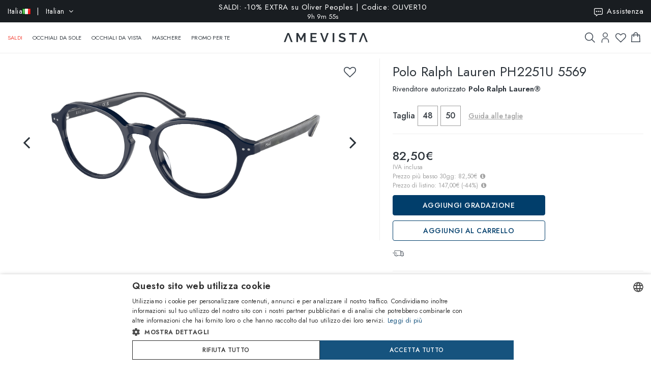

--- FILE ---
content_type: text/html; charset=utf-8
request_url: https://www.amevista.com/it/polo-ralph-lauren-ph2251u-5569
body_size: 31840
content:
<!DOCTYPE html>
<!--[if IE]><![endif]-->
<!--[if IE 8 ]><html dir="ltr" lang="it" class="ie8"><![endif]-->
<!--[if IE 9 ]><html dir="ltr" lang="it" class="ie9"><![endif]-->
<!--[if (gt IE 9)|!(IE)]><!-->
<html dir="ltr" lang="it">
<!--<![endif]-->
<head>
<meta charset="UTF-8" />
<meta name="viewport" content="width=device-width, initial-scale=1.0, user-scalable=no, minimum-scale=1.0, maximum-scale=1.0">
<meta http-equiv="X-UA-Compatible" content="IE=edge">
<meta name="format-detection" content="telephone=no">
<title>Polo Ralph Lauren PH2251U 5569   | Vendita online - Amevista</title>
<base href="https://www.amevista.com/it" />
<meta name="description" content="Occhiali Polo Ralph Lauren PH2251U 5569   in vendita online al miglior prezzo garantito. Disponibili in diverse taglie, con custodia originale e certificato di garanzia. Acquista ora su Amevista.com!" />


<meta property="og:type" content="website">
<meta property="og:url" content="https://www.amevista.com/it/polo-ralph-lauren-ph2251u-5569" />
<meta property="og:title" content="Polo Ralph Lauren PH2251U 5569   | Vendita online" />
<meta property="og:description" content="Occhiali Polo Ralph Lauren PH2251U 5569   in vendita online al miglior prezzo garantito. Disponibili in diverse taglie, con custodia originale e certificato di garanzia. Acquista ora su Amevista.com!" />
    <meta property="og:image" content="https://d237xocrarx9cy.cloudfront.net/image/foto//luxottica/0PH2251U 5569.jpg" />
    <meta property="og:image" content="https://d237xocrarx9cy.cloudfront.net/image/foto//luxottica/0PH2251U 5569_360_1.png" />
    <meta property="og:image" content="https://d237xocrarx9cy.cloudfront.net/image/foto//luxottica/0PH2251U 5569_360_11.png" />
    <meta property="og:image" content="https://d237xocrarx9cy.cloudfront.net/image/foto//luxottica/0PH2251U 5569_360_10.png" />
    <meta property="og:image" content="https://d237xocrarx9cy.cloudfront.net/image/foto//luxottica/0PH2251U 5569_360_9.png" />
    <meta property="og:image" content="https://d237xocrarx9cy.cloudfront.net/image/foto//luxottica/0PH2251U 5569_360_8.png" />
    <meta property="og:image" content="https://d237xocrarx9cy.cloudfront.net/image/foto//luxottica/0PH2251U 5569_360_7.png" />
    <meta property="og:image" content="https://d237xocrarx9cy.cloudfront.net/image/foto//luxottica/0PH2251U 5569_360_6.png" />
    <meta property="og:image" content="https://d237xocrarx9cy.cloudfront.net/image/foto//luxottica/0PH2251U 5569_360_5.png" />
    <meta property="og:image" content="https://d237xocrarx9cy.cloudfront.net/image/foto//luxottica/0PH2251U 5569_360_4.png" />
    <meta property="og:image" content="https://d237xocrarx9cy.cloudfront.net/image/foto//luxottica/0PH2251U 5569_360_3.png" />
    <meta property="og:image" content="https://d237xocrarx9cy.cloudfront.net/image/foto//luxottica/0PH2251U 5569_360_2.png" />
    <meta property="og:image" content="https://d237xocrarx9cy.cloudfront.net/image/foto//luxottica/0PH2251U 5569_360_12.png" />
<meta property="og:locale" content="it_IT" />
<meta property="og:site_name" content="Amevista" />
    <meta property="og:locale:alternate" content="en_DZ" />
    <meta property="og:locale:alternate" content="en_AO" />
    <meta property="og:locale:alternate" content="es_AR" />
    <meta property="og:locale:alternate" content="en_AU" />
    <meta property="og:locale:alternate" content="de_AT" />
    <meta property="og:locale:alternate" content="en_BH" />
    <meta property="og:locale:alternate" content="en_BD" />
    <meta property="og:locale:alternate" content="nl_BE" />
    <meta property="og:locale:alternate" content="es_BO" />
    <meta property="og:locale:alternate" content="bg_BG" />
    <meta property="og:locale:alternate" content="en_CM" />
    <meta property="og:locale:alternate" content="en_CA" />
    <meta property="og:locale:alternate" content="es_IC" />
    <meta property="og:locale:alternate" content="es_CL" />
    <meta property="og:locale:alternate" content="en_CN" />
    <meta property="og:locale:alternate" content="es_CO" />
    <meta property="og:locale:alternate" content="hr_HR" />
    <meta property="og:locale:alternate" content="el_CY" />
    <meta property="og:locale:alternate" content="cs_CZ" />
    <meta property="og:locale:alternate" content="da_DK" />
    <meta property="og:locale:alternate" content="es_DO" />
    <meta property="og:locale:alternate" content="es_EC" />
    <meta property="og:locale:alternate" content="en_EE" />
    <meta property="og:locale:alternate" content="en_ET" />
    <meta property="og:locale:alternate" content="fi_FI" />
    <meta property="og:locale:alternate" content="fr_FR" />
    <meta property="og:locale:alternate" content="de_DE" />
    <meta property="og:locale:alternate" content="en_GH" />
    <meta property="og:locale:alternate" content="el_GR" />
    <meta property="og:locale:alternate" content="es_GT" />
    <meta property="og:locale:alternate" content="en_HK" />
    <meta property="og:locale:alternate" content="hu_HU" />
    <meta property="og:locale:alternate" content="en_ID" />
    <meta property="og:locale:alternate" content="en_IE" />
    <meta property="og:locale:alternate" content="it_IT" />
    <meta property="og:locale:alternate" content="en_JP" />
    <meta property="og:locale:alternate" content="en_JO" />
    <meta property="og:locale:alternate" content="en_KZ" />
    <meta property="og:locale:alternate" content="en_KE" />
    <meta property="og:locale:alternate" content="en_KW" />
    <meta property="og:locale:alternate" content="en_LV" />
    <meta property="og:locale:alternate" content="en_LT" />
    <meta property="og:locale:alternate" content="fr_LU" />
    <meta property="og:locale:alternate" content="en_MY" />
    <meta property="og:locale:alternate" content="en_MT" />
    <meta property="og:locale:alternate" content="es_MX" />
    <meta property="og:locale:alternate" content="fr_MC" />
    <meta property="og:locale:alternate" content="en_MA" />
    <meta property="og:locale:alternate" content="en_NP" />
    <meta property="og:locale:alternate" content="nl_NL" />
    <meta property="og:locale:alternate" content="en_NZ" />
    <meta property="og:locale:alternate" content="en_NG" />
    <meta property="og:locale:alternate" content="en_NO" />
    <meta property="og:locale:alternate" content="en_OM" />
    <meta property="og:locale:alternate" content="en_PK" />
    <meta property="og:locale:alternate" content="es_PA" />
    <meta property="og:locale:alternate" content="es_PY" />
    <meta property="og:locale:alternate" content="es_PE" />
    <meta property="og:locale:alternate" content="en_PH" />
    <meta property="og:locale:alternate" content="pl_PL" />
    <meta property="og:locale:alternate" content="pt_PT" />
    <meta property="og:locale:alternate" content="en_QA" />
    <meta property="og:locale:alternate" content="ro_RO" />
    <meta property="og:locale:alternate" content="en_SA" />
    <meta property="og:locale:alternate" content="en_RS" />
    <meta property="og:locale:alternate" content="en_SG" />
    <meta property="og:locale:alternate" content="en_SK" />
    <meta property="og:locale:alternate" content="sl_SI" />
    <meta property="og:locale:alternate" content="en_ZA" />
    <meta property="og:locale:alternate" content="ko_KR" />
    <meta property="og:locale:alternate" content="es_ES" />
    <meta property="og:locale:alternate" content="en_LK" />
    <meta property="og:locale:alternate" content="sv_SE" />
    <meta property="og:locale:alternate" content="de_CH" />
    <meta property="og:locale:alternate" content="en_TW" />
    <meta property="og:locale:alternate" content="en_TZ" />
    <meta property="og:locale:alternate" content="en_TH" />
    <meta property="og:locale:alternate" content="en_TM" />
    <meta property="og:locale:alternate" content="en_AE" />
    <meta property="og:locale:alternate" content="en_GB" />
    <meta property="og:locale:alternate" content="en_US" />
    <meta property="og:locale:alternate" content="en_UZ" />
    <meta property="og:locale:alternate" content="en_VN" />


<script src="https://cdn.trackjs.com/agent/v3/latest/t.js"></script>
<script>
  window.TrackJS && TrackJS.install({ 
    token: "2a9548ba3818454aa18e35af1f257ce7"
    // for more configuration options, see https://docs.trackjs.com
  });
</script>
   

<script type="text/javascript" charset="UTF-8" src="//cdn.cookie-script.com/s/2356fd6010118672dd49cbe57ea83a12.js"></script>

<link rel="stylesheet"  href="https://cdn.jsdelivr.net/npm/@algolia/autocomplete-theme-classic"/>                       


<script src="https://d237xocrarx9cy.cloudfront.net/catalog/view/javascript/jquery/jquery-2.1.1.min.js" type="text/javascript"></script>
<script src="https://d237xocrarx9cy.cloudfront.net/catalog/view/javascript/bootstrap/js/bootstrap.min.js" type="text/javascript"></script>
<link href="https://d237xocrarx9cy.cloudfront.net/catalog/view/javascript/font-awesome/css/font-awesome.min.css" rel="stylesheet" type="text/css" />
<link href="//fonts.googleapis.com/css?family=Jost:300,400,500,600,700,800" rel="stylesheet">

<!-- Codezeel www.codezeel.com - Start -->

<link rel="stylesheet" type="text/css" href="https://d237xocrarx9cy.cloudfront.net/catalog/view/theme/Fashion/stylesheet/codezeel/bootstrap.min.css" />
<link rel="stylesheet" type="text/css" href="https://d237xocrarx9cy.cloudfront.net/catalog/view/theme/Fashion/stylesheet/stylesheet.css?t=1768817789"  />



<link href="https://d237xocrarx9cy.cloudfront.net/catalog/view/theme/Fashion/stylesheet/filters.css" type="text/css" rel="stylesheet" media="screen" />

<link href="https://www.amevista.com/it/polo-ralph-lauren-ph2251u-5569" rel="canonical" />
<link href="https://www.amevista.com/dz/polo-ralph-lauren-ph2251u-5569" rel="alternate" hreflang="en-DZ"/>
<link href="https://www.amevista.com/ao/polo-ralph-lauren-ph2251u-5569" rel="alternate" hreflang="en-AO"/>
<link href="https://www.amevista.com/ar/polo-ralph-lauren-ph2251u-5569" rel="alternate" hreflang="es-AR"/>
<link href="https://www.amevista.com/au/polo-ralph-lauren-ph2251u-5569" rel="alternate" hreflang="en-AU"/>
<link href="https://www.amevista.com/at/polo-ralph-lauren-ph2251u-5569" rel="alternate" hreflang="de-AT"/>
<link href="https://www.amevista.com/bh/polo-ralph-lauren-ph2251u-5569" rel="alternate" hreflang="en-BH"/>
<link href="https://www.amevista.com/be/polo-ralph-lauren-ph2251u-5569" rel="alternate" hreflang="nl-BE"/>
<link href="https://www.amevista.com/bo/polo-ralph-lauren-ph2251u-5569" rel="alternate" hreflang="es-BO"/>
<link href="https://www.amevista.com/bg/polo-ralph-lauren-ph2251u-5569" rel="alternate" hreflang="bg"/>
<link href="https://www.amevista.com/cm/polo-ralph-lauren-ph2251u-5569" rel="alternate" hreflang="en-CM"/>
<link href="https://www.amevista.com/ca/polo-ralph-lauren-ph2251u-5569" rel="alternate" hreflang="en-CA"/>
<link href="https://www.amevista.com/ic/polo-ralph-lauren-ph2251u-5569" rel="alternate" hreflang="es-IC"/>
<link href="https://www.amevista.com/cl/polo-ralph-lauren-ph2251u-5569" rel="alternate" hreflang="es-CL"/>
<link href="https://www.amevista.com/co/polo-ralph-lauren-ph2251u-5569" rel="alternate" hreflang="es-CO"/>
<link href="https://www.amevista.com/hr/polo-ralph-lauren-ph2251u-5569" rel="alternate" hreflang="hr"/>
<link href="https://www.amevista.com/cy/polo-ralph-lauren-ph2251u-5569" rel="alternate" hreflang="el-CY"/>
<link href="https://www.amevista.com/cz/polo-ralph-lauren-ph2251u-5569" rel="alternate" hreflang="cs"/>
<link href="https://www.amevista.com/dk/polo-ralph-lauren-ph2251u-5569" rel="alternate" hreflang="da"/>
<link href="https://www.amevista.com/do/polo-ralph-lauren-ph2251u-5569" rel="alternate" hreflang="es-DO"/>
<link href="https://www.amevista.com/ec/polo-ralph-lauren-ph2251u-5569" rel="alternate" hreflang="es-EC"/>
<link href="https://www.amevista.com/ee/polo-ralph-lauren-ph2251u-5569" rel="alternate" hreflang="en-EE"/>
<link href="https://www.amevista.com/et/polo-ralph-lauren-ph2251u-5569" rel="alternate" hreflang="en-ET"/>
<link href="https://www.amevista.com/fi/polo-ralph-lauren-ph2251u-5569" rel="alternate" hreflang="fi"/>
<link href="https://www.amevista.com/fr/polo-ralph-lauren-ph2251u-5569" rel="alternate" hreflang="fr"/>
<link href="https://www.amevista.com/de/polo-ralph-lauren-ph2251u-5569" rel="alternate" hreflang="de"/>
<link href="https://www.amevista.com/gh/polo-ralph-lauren-ph2251u-5569" rel="alternate" hreflang="en-GH"/>
<link href="https://www.amevista.com/gr/polo-ralph-lauren-ph2251u-5569" rel="alternate" hreflang="el"/>
<link href="https://www.amevista.com/gt/polo-ralph-lauren-ph2251u-5569" rel="alternate" hreflang="es-GT"/>
<link href="https://www.amevista.com/hu/polo-ralph-lauren-ph2251u-5569" rel="alternate" hreflang="hu"/>
<link href="https://www.amevista.com/ie/polo-ralph-lauren-ph2251u-5569" rel="alternate" hreflang="en-IE"/>
<link href="https://www.amevista.com/it/polo-ralph-lauren-ph2251u-5569" rel="alternate" hreflang="it"/>
<link href="https://www.amevista.com/jo/polo-ralph-lauren-ph2251u-5569" rel="alternate" hreflang="en-JO"/>
<link href="https://www.amevista.com/ke/polo-ralph-lauren-ph2251u-5569" rel="alternate" hreflang="en-KE"/>
<link href="https://www.amevista.com/kw/polo-ralph-lauren-ph2251u-5569" rel="alternate" hreflang="en-KW"/>
<link href="https://www.amevista.com/lv/polo-ralph-lauren-ph2251u-5569" rel="alternate" hreflang="en-LV"/>
<link href="https://www.amevista.com/lt/polo-ralph-lauren-ph2251u-5569" rel="alternate" hreflang="en-LT"/>
<link href="https://www.amevista.com/lu/polo-ralph-lauren-ph2251u-5569" rel="alternate" hreflang="fr-LU"/>
<link href="https://www.amevista.com/mt/polo-ralph-lauren-ph2251u-5569" rel="alternate" hreflang="en-MT"/>
<link href="https://www.amevista.com/mx/polo-ralph-lauren-ph2251u-5569" rel="alternate" hreflang="es-MX"/>
<link href="https://www.amevista.com/mc/polo-ralph-lauren-ph2251u-5569" rel="alternate" hreflang="fr-MC"/>
<link href="https://www.amevista.com/ma/polo-ralph-lauren-ph2251u-5569" rel="alternate" hreflang="en-MA"/>
<link href="https://www.amevista.com/nl/polo-ralph-lauren-ph2251u-5569" rel="alternate" hreflang="nl"/>
<link href="https://www.amevista.com/nz/polo-ralph-lauren-ph2251u-5569" rel="alternate" hreflang="en-NZ"/>
<link href="https://www.amevista.com/ng/polo-ralph-lauren-ph2251u-5569" rel="alternate" hreflang="en-NG"/>
<link href="https://www.amevista.com/no/polo-ralph-lauren-ph2251u-5569" rel="alternate" hreflang="en-NO"/>
<link href="https://www.amevista.com/om/polo-ralph-lauren-ph2251u-5569" rel="alternate" hreflang="en-OM"/>
<link href="https://www.amevista.com/pa/polo-ralph-lauren-ph2251u-5569" rel="alternate" hreflang="es-PA"/>
<link href="https://www.amevista.com/py/polo-ralph-lauren-ph2251u-5569" rel="alternate" hreflang="es-PY"/>
<link href="https://www.amevista.com/pe/polo-ralph-lauren-ph2251u-5569" rel="alternate" hreflang="es-PE"/>
<link href="https://www.amevista.com/pl/polo-ralph-lauren-ph2251u-5569" rel="alternate" hreflang="pl"/>
<link href="https://www.amevista.com/pt/polo-ralph-lauren-ph2251u-5569" rel="alternate" hreflang="pt"/>
<link href="https://www.amevista.com/qa/polo-ralph-lauren-ph2251u-5569" rel="alternate" hreflang="en-QA"/>
<link href="https://www.amevista.com/ro/polo-ralph-lauren-ph2251u-5569" rel="alternate" hreflang="ro"/>
<link href="https://www.amevista.com/rs/polo-ralph-lauren-ph2251u-5569" rel="alternate" hreflang="en-RS"/>
<link href="https://www.amevista.com/sk/polo-ralph-lauren-ph2251u-5569" rel="alternate" hreflang="en-SK"/>
<link href="https://www.amevista.com/si/polo-ralph-lauren-ph2251u-5569" rel="alternate" hreflang="sl"/>
<link href="https://www.amevista.com/es/polo-ralph-lauren-ph2251u-5569" rel="alternate" hreflang="es"/>
<link href="https://www.amevista.com/se/polo-ralph-lauren-ph2251u-5569" rel="alternate" hreflang="sv"/>
<link href="https://www.amevista.com/ch/polo-ralph-lauren-ph2251u-5569" rel="alternate" hreflang="de-CH"/>
<link href="https://www.amevista.com/tz/polo-ralph-lauren-ph2251u-5569" rel="alternate" hreflang="en-TZ"/>
<link href="https://www.amevista.com/uk/polo-ralph-lauren-ph2251u-5569" rel="alternate" hreflang="en"/>
<link href="https://www.amevista.com/us/polo-ralph-lauren-ph2251u-5569" rel="alternate" hreflang="en-US"/>

<link href="https://d237xocrarx9cy.cloudfront.net//image/catalog/favicon.png" rel="icon" />


<script type="text/javascript">

var oftalmiche_endpoint_api = 'https://oftalmiche.amevista.com/api/flow';
var oftalmiche_endpoint_url = 'https://oftalmiche.amevista.com/flow';
var oftalmiche_add_product = 'https://www.amevista.com/it/index.php?route=extension/module/oftalmiche/add';
var language_code = 'it';
var country_code = 'IT';
var currency_code = 'EUR';
var currency_value = '1.00000000';
var currency_symbol = '€';
var cdn_url = 'https://d237xocrarx9cy.cloudfront.net/';
</script>


<script src="https://d237xocrarx9cy.cloudfront.net/catalog/view/javascript/common.js?t=1768838683" type="text/javascript"></script>
<!-- Copyright (c) Facebook, Inc. and its affiliates. -->
<!-- All rights reserved. -->

<!-- This source code is licensed under the license found in the -->
<!-- LICENSE file in the root directory of this source tree. -->
<script type="text/javascript">
  // we are using this flag to determine if the pixel
  // is successfully added to the header
  window.isFacebookPixelInHeaderAdded = 1;
  window.isFacebookPixelAdded=1;
</script>

<script type="text/javascript">
  function facebook_loadScript(url, callback) {
    var script = document.createElement("script");
    script.type = "text/javascript";
    if(script.readyState) {  // only required for IE <9
      script.onreadystatechange = function() {
        if (script.readyState === "loaded" || script.readyState === "complete") {
          script.onreadystatechange = null;
          if (callback) {
            callback();
          }
        }
      };
    } else {  //Others
      if (callback) {
        script.onload = callback;
      }
    }

    script.src = url;
    document.getElementsByTagName("head")[0].appendChild(script);
  }
</script>

<script type="text/javascript">
  (function() {
    var enableCookieBar = '0';
    if (enableCookieBar == '1') {
      facebook_loadScript("catalog/view/javascript/facebook_business/cookieconsent.min.js");

      // loading the css file
      var css = document.createElement("link");
      css.setAttribute("rel", "stylesheet");
      css.setAttribute("type", "text/css");
      css.setAttribute(
        "href",
        "catalog/view/theme/css/facebook_business/cookieconsent.min.css");
      document.getElementsByTagName("head")[0].appendChild(css);

      window.addEventListener("load", function(){
        function setConsent() {
          fbq(
            'consent',
            this.hasConsented() ? 'grant' : 'revoke'
          );
        }
        window.cookieconsent.initialise({
          palette: {
            popup: {
              background: '#237afc'
            },
            button: {
              background: '#fff',
              text: '#237afc'
            }
          },
          cookie: {
            name: fbq.consentCookieName
          },
          type: 'opt-out',
          showLink: false,
          content: {
            allow: 'Agree',
            deny: 'Opt Out',
            header: 'Our Site Uses Cookies',
            message: 'By clicking Agree, you agree to our <a class="cc-link" href="https://www.facebook.com/legal/terms/update" target="_blank">terms of service</a>, <a class="cc-link" href="https://www.facebook.com/policies/" target="_blank">privacy policy</a> and <a class="cc-link" href="https://www.facebook.com/policies/cookies/" target="_blank">cookies policy</a>.'
          },
          layout: 'basic-header',
          location: true,
          revokable: true,
          onInitialise: setConsent,
          onStatusChange: setConsent,
          onRevokeChoice: setConsent
        }, function (popup) {
          // If this isn't open, we know that we can use cookies.
          if (!popup.getStatus() && !popup.options.enabled) {
            popup.setStatus(cookieconsent.status.dismiss);
          }
        });
      });
    }
  })();
</script>

<script type="text/plain" data-cookie-consent="tracking" data-cookiescript="accepted" data-cookiecategory="targeting">
  (function() {
    !function(f,b,e,v,n,t,s){if(f.fbq)return;n=f.fbq=function(){n.callMethod?
    n.callMethod.apply(n,arguments):n.queue.push(arguments)};if(!f._fbq)f._fbq=n;
    n.push=n;n.loaded=!0;n.version='2.0';n.queue=[];t=b.createElement(e);t.async=!0;
    t.src=v;s=b.getElementsByTagName(e)[0];s.parentNode.insertBefore(t,s)}(window,
    document,'script','https://connect.facebook.net/en_US/fbevents.js');

    var enableCookieBar = '0';
    if (enableCookieBar == '1') {
      fbq.consentCookieName = 'fb_cookieconsent_status';

      (function() {
        function getCookie(t){var i=("; "+document.cookie).split("; "+t+"=");if(2==i.length)return i.pop().split(";").shift()}
        var consentValue = getCookie(fbq.consentCookieName);
        fbq('consent', consentValue === 'dismiss' ? 'grant' : 'revoke');
      })();
    }

          // system auto generated facebook_pixel.js, DO NOT MODIFY
      pixel_script_filename = 'https://d237xocrarx9cy.cloudfront.net//catalog/view/javascript/facebook_business/facebook_pixel_3_1_2.js';
      // system auto generated facebook_pixel.js, DO NOT MODIFY
      facebook_loadScript(
        pixel_script_filename,
        function() {
          var params = {
    "agent": "exopencart-3.0.2.0-4.2.1"
};
          _facebookAdsExtension.facebookPixel.init(
            '399509140650360',
            {},
            params);
                      _facebookAdsExtension.facebookPixel.firePixel(
              JSON.parse('{\"event_name\":\"ViewContent\",\"content_ids\":[\"28523491\"],\"content_name\":\"Polo Ralph Lauren PH2251U 5569\",\"content_type\":\"product\",\"currency\":\"EUR\",\"value\":82.5,\"event_id\":\"1e20018e-6981-4668-97e7-4e52a5d82a08\"}'));
                  });
      })();
</script>

<script type="text/javascript">
  // we are using this flag to determine if the customer chat
  // is successfully added to the header
  window.isFacebookCustomerChatInHeaderAdded = 1;
  window.isFacebookCustomerChatAdded=1;
</script>

</head>


<body class="product-product product-product-28523491 layout-1 store-it">

<!--
<div id="box-servizio-clienti" class="box-popup mfp-hide">
Il nostro servizio clienti è attivo tutti i giorni dalle h. 9.00 alle h. 18.00
</div>
-->
<div class="header">
                <div id="cznavcmsblock">
        <div class="max-container">
        <div id="cznavcmsblock-language" class="nav pull-left lang-curr">
            
             
                <div class="pull-left">
        <form action="https://www.amevista.com/it/index.php?route=common/country/country" method="post" enctype="multipart/form-data" id="form-language">
            <div class="btn-group">
                    <button class="btn btn-link dropdown-toggle" data-toggle="dropdown">
                        <span class="hidden-xs hidden-sm">Italia <img src="https://d237xocrarx9cy.cloudfront.net//image/catalog/country/it.png" alt="Italia" title="Italia"/></span> &nbsp; | &nbsp; Italian <i class="fa fa-angle-down"></i>
                    </button>
                <div class="country-menu dropdown-menu collapse" id="catcountry">
                    <div class="country-inner">
                        <div class="screen screen-1">
                            <div class="country-choice">
                                <p><strong>SPEDISCI IN</strong></p>
                                <span class="chiudi"></span>
                            </div>
                            <hr />
                            <div class="country-choice swipe">
                                <span class=""><img src="https://d237xocrarx9cy.cloudfront.net//image/catalog/country/it.png" alt="Italia" title="Italia"/> <b>Italia</b> </span> <i class="fa fa-angle-right"></i>
                            </div>
                            <hr />
                            <div>
                                <p class="grey">Cambiando paese verranno applicate le relative tariffe di spedizione e gli articoli nel carrello saranno rimossi</p>
                            </div>
                            <div class="lang-choice">
                                <p class=""><strong>LINGUA</strong></p>
                            </div>
                            <ul class="languages">
                                                            <li>
                                    <a class="btn-link btn-block selected" name="it-it"  href="/it-it" rel="nofollow"> Italian</a>
                                </li>
                                                            <li>
                                    <a class="btn-link btn-block " name="en-ie"  href="/it-en" rel="nofollow"> English</a>
                                </li>
                                                            <li>
                                    <a class="btn-link btn-block " name="fr-fr"  href="/it-fr" rel="nofollow"> French</a>
                                </li>
                                                            <li>
                                    <a class="btn-link btn-block " name="de-de"  href="/it-de" rel="nofollow"> Deutsch</a>
                                </li>
                                                            <li>
                                    <a class="btn-link btn-block " name="es-es"  href="/it-es" rel="nofollow"> Spanish</a>
                                </li>
                                                        </ul>

                        </div>
                        <div class="screen screen-2">
                            <div class="country-choice">
                                <i class="fa fa-angle-left swipeout"></i> 
                                <p class="swipeout"><strong>SPEDISCI IN</strong></p>
                                <span class="chiudi"></span>
                            </div>
                            <div class="search">
                                <a href="javascript:;" class="search-button"></a>
                                <input type="text" name="cs" class="" placeholder="Cerca"/>
                            </div>
                            <ul class="countries">
                                                            <li>
                                    <a class="btn-link btn-block country-select" name="DZ" href="/dz"><img src="https://d237xocrarx9cy.cloudfront.net//image/catalog/country/dz.png" alt="Algeria" title="Algeria"  loading="lazy"/> Algeria</a>
                                </li>
                                                            <li>
                                    <a class="btn-link btn-block country-select" name="AO" href="/ao"><img src="https://d237xocrarx9cy.cloudfront.net//image/catalog/country/ao.png" alt="Angola" title="Angola"  loading="lazy"/> Angola</a>
                                </li>
                                                            <li>
                                    <a class="btn-link btn-block country-select" name="AR" href="/ar"><img src="https://d237xocrarx9cy.cloudfront.net//image/catalog/country/ar.png" alt="Argentina" title="Argentina"  loading="lazy"/> Argentina</a>
                                </li>
                                                            <li>
                                    <a class="btn-link btn-block country-select" name="AU" href="/au"><img src="https://d237xocrarx9cy.cloudfront.net//image/catalog/country/au.png" alt="Australia" title="Australia"  loading="lazy"/> Australia</a>
                                </li>
                                                            <li>
                                    <a class="btn-link btn-block country-select" name="AT" href="/at"><img src="https://d237xocrarx9cy.cloudfront.net//image/catalog/country/at.png" alt="Austria" title="Austria"  loading="lazy"/> Austria</a>
                                </li>
                                                            <li>
                                    <a class="btn-link btn-block country-select" name="BH" href="/bh"><img src="https://d237xocrarx9cy.cloudfront.net//image/catalog/country/bh.png" alt="Bahrain" title="Bahrain"  loading="lazy"/> Bahrain</a>
                                </li>
                                                            <li>
                                    <a class="btn-link btn-block country-select" name="BD" href="/bd"><img src="https://d237xocrarx9cy.cloudfront.net//image/catalog/country/bd.png" alt="Bangladesh" title="Bangladesh"  loading="lazy"/> Bangladesh</a>
                                </li>
                                                            <li>
                                    <a class="btn-link btn-block country-select" name="BE" href="/be"><img src="https://d237xocrarx9cy.cloudfront.net//image/catalog/country/be.png" alt="Belgium" title="Belgium"  loading="lazy"/> Belgium</a>
                                </li>
                                                            <li>
                                    <a class="btn-link btn-block country-select" name="BO" href="/bo"><img src="https://d237xocrarx9cy.cloudfront.net//image/catalog/country/bo.png" alt="Bolivia" title="Bolivia"  loading="lazy"/> Bolivia</a>
                                </li>
                                                            <li>
                                    <a class="btn-link btn-block country-select" name="BG" href="/bg"><img src="https://d237xocrarx9cy.cloudfront.net//image/catalog/country/bg.png" alt="Bulgaria" title="Bulgaria"  loading="lazy"/> Bulgaria</a>
                                </li>
                                                            <li>
                                    <a class="btn-link btn-block country-select" name="CM" href="/cm"><img src="https://d237xocrarx9cy.cloudfront.net//image/catalog/country/cm.png" alt="Cameroon" title="Cameroon"  loading="lazy"/> Cameroon</a>
                                </li>
                                                            <li>
                                    <a class="btn-link btn-block country-select" name="CA" href="/ca"><img src="https://d237xocrarx9cy.cloudfront.net//image/catalog/country/ca.png" alt="Canada" title="Canada"  loading="lazy"/> Canada</a>
                                </li>
                                                            <li>
                                    <a class="btn-link btn-block country-select" name="IC" href="/ic"><img src="https://d237xocrarx9cy.cloudfront.net//image/catalog/country/ic.png" alt="Canary Islands" title="Canary Islands"  loading="lazy"/> Canary Islands</a>
                                </li>
                                                            <li>
                                    <a class="btn-link btn-block country-select" name="CL" href="/cl"><img src="https://d237xocrarx9cy.cloudfront.net//image/catalog/country/cl.png" alt="Chile" title="Chile"  loading="lazy"/> Chile</a>
                                </li>
                                                            <li>
                                    <a class="btn-link btn-block country-select" name="CN" href="/cn"><img src="https://d237xocrarx9cy.cloudfront.net//image/catalog/country/cn.png" alt="China" title="China"  loading="lazy"/> China</a>
                                </li>
                                                            <li>
                                    <a class="btn-link btn-block country-select" name="CO" href="/co"><img src="https://d237xocrarx9cy.cloudfront.net//image/catalog/country/co.png" alt="Colombia" title="Colombia"  loading="lazy"/> Colombia</a>
                                </li>
                                                            <li>
                                    <a class="btn-link btn-block country-select" name="HR" href="/hr"><img src="https://d237xocrarx9cy.cloudfront.net//image/catalog/country/hr.png" alt="Croatia" title="Croatia"  loading="lazy"/> Croatia</a>
                                </li>
                                                            <li>
                                    <a class="btn-link btn-block country-select" name="CY" href="/cy"><img src="https://d237xocrarx9cy.cloudfront.net//image/catalog/country/cy.png" alt="Cyprus" title="Cyprus"  loading="lazy"/> Cyprus</a>
                                </li>
                                                            <li>
                                    <a class="btn-link btn-block country-select" name="CZ" href="/cz"><img src="https://d237xocrarx9cy.cloudfront.net//image/catalog/country/cz.png" alt="Czech Republic" title="Czech Republic"  loading="lazy"/> Czech Republic</a>
                                </li>
                                                            <li>
                                    <a class="btn-link btn-block country-select" name="DK" href="/dk"><img src="https://d237xocrarx9cy.cloudfront.net//image/catalog/country/dk.png" alt="Denmark" title="Denmark"  loading="lazy"/> Denmark</a>
                                </li>
                                                            <li>
                                    <a class="btn-link btn-block country-select" name="DO" href="/do"><img src="https://d237xocrarx9cy.cloudfront.net//image/catalog/country/do.png" alt="Dominican Republic" title="Dominican Republic"  loading="lazy"/> Dominican Republic</a>
                                </li>
                                                            <li>
                                    <a class="btn-link btn-block country-select" name="EC" href="/ec"><img src="https://d237xocrarx9cy.cloudfront.net//image/catalog/country/ec.png" alt="Ecuador" title="Ecuador"  loading="lazy"/> Ecuador</a>
                                </li>
                                                            <li>
                                    <a class="btn-link btn-block country-select" name="EE" href="/ee"><img src="https://d237xocrarx9cy.cloudfront.net//image/catalog/country/ee.png" alt="Estonia" title="Estonia"  loading="lazy"/> Estonia</a>
                                </li>
                                                            <li>
                                    <a class="btn-link btn-block country-select" name="ET" href="/et"><img src="https://d237xocrarx9cy.cloudfront.net//image/catalog/country/et.png" alt="Ethiopia" title="Ethiopia"  loading="lazy"/> Ethiopia</a>
                                </li>
                                                            <li>
                                    <a class="btn-link btn-block country-select" name="FI" href="/fi"><img src="https://d237xocrarx9cy.cloudfront.net//image/catalog/country/fi.png" alt="Finland" title="Finland"  loading="lazy"/> Finland</a>
                                </li>
                                                            <li>
                                    <a class="btn-link btn-block country-select" name="FR" href="/fr"><img src="https://d237xocrarx9cy.cloudfront.net//image/catalog/country/fr.png" alt="France" title="France"  loading="lazy"/> France</a>
                                </li>
                                                            <li>
                                    <a class="btn-link btn-block country-select" name="DE" href="/de"><img src="https://d237xocrarx9cy.cloudfront.net//image/catalog/country/de.png" alt="Germany" title="Germany"  loading="lazy"/> Germany</a>
                                </li>
                                                            <li>
                                    <a class="btn-link btn-block country-select" name="GH" href="/gh"><img src="https://d237xocrarx9cy.cloudfront.net//image/catalog/country/gh.png" alt="Ghana" title="Ghana"  loading="lazy"/> Ghana</a>
                                </li>
                                                            <li>
                                    <a class="btn-link btn-block country-select" name="GR" href="/gr"><img src="https://d237xocrarx9cy.cloudfront.net//image/catalog/country/gr.png" alt="Greece" title="Greece"  loading="lazy"/> Greece</a>
                                </li>
                                                            <li>
                                    <a class="btn-link btn-block country-select" name="GT" href="/gt"><img src="https://d237xocrarx9cy.cloudfront.net//image/catalog/country/gt.png" alt="Guatemala" title="Guatemala"  loading="lazy"/> Guatemala</a>
                                </li>
                                                            <li>
                                    <a class="btn-link btn-block country-select" name="HK" href="/hk"><img src="https://d237xocrarx9cy.cloudfront.net//image/catalog/country/hk.png" alt="Hong Kong" title="Hong Kong"  loading="lazy"/> Hong Kong</a>
                                </li>
                                                            <li>
                                    <a class="btn-link btn-block country-select" name="HU" href="/hu"><img src="https://d237xocrarx9cy.cloudfront.net//image/catalog/country/hu.png" alt="Hungary" title="Hungary"  loading="lazy"/> Hungary</a>
                                </li>
                                                            <li>
                                    <a class="btn-link btn-block country-select" name="ID" href="/id"><img src="https://d237xocrarx9cy.cloudfront.net//image/catalog/country/id.png" alt="Indonesia" title="Indonesia"  loading="lazy"/> Indonesia</a>
                                </li>
                                                            <li>
                                    <a class="btn-link btn-block country-select" name="IE" href="/ie"><img src="https://d237xocrarx9cy.cloudfront.net//image/catalog/country/ie.png" alt="Ireland" title="Ireland"  loading="lazy"/> Ireland</a>
                                </li>
                                                            <li>
                                    <a class="btn-link btn-block country-select" name="IT" href="/it"><img src="https://d237xocrarx9cy.cloudfront.net//image/catalog/country/it.png" alt="Italia" title="Italia"  loading="lazy"/> Italia</a>
                                </li>
                                                            <li>
                                    <a class="btn-link btn-block country-select" name="JP" href="/jp"><img src="https://d237xocrarx9cy.cloudfront.net//image/catalog/country/jp.png" alt="Japan" title="Japan"  loading="lazy"/> Japan</a>
                                </li>
                                                            <li>
                                    <a class="btn-link btn-block country-select" name="JO" href="/jo"><img src="https://d237xocrarx9cy.cloudfront.net//image/catalog/country/jo.png" alt="Jordan" title="Jordan"  loading="lazy"/> Jordan</a>
                                </li>
                                                            <li>
                                    <a class="btn-link btn-block country-select" name="KZ" href="/kz"><img src="https://d237xocrarx9cy.cloudfront.net//image/catalog/country/kz.png" alt="Kazakhstan" title="Kazakhstan"  loading="lazy"/> Kazakhstan</a>
                                </li>
                                                            <li>
                                    <a class="btn-link btn-block country-select" name="KE" href="/ke"><img src="https://d237xocrarx9cy.cloudfront.net//image/catalog/country/ke.png" alt="Kenya" title="Kenya"  loading="lazy"/> Kenya</a>
                                </li>
                                                            <li>
                                    <a class="btn-link btn-block country-select" name="KW" href="/kw"><img src="https://d237xocrarx9cy.cloudfront.net//image/catalog/country/kw.png" alt="Kuwait" title="Kuwait"  loading="lazy"/> Kuwait</a>
                                </li>
                                                            <li>
                                    <a class="btn-link btn-block country-select" name="LV" href="/lv"><img src="https://d237xocrarx9cy.cloudfront.net//image/catalog/country/lv.png" alt="Latvia" title="Latvia"  loading="lazy"/> Latvia</a>
                                </li>
                                                            <li>
                                    <a class="btn-link btn-block country-select" name="LT" href="/lt"><img src="https://d237xocrarx9cy.cloudfront.net//image/catalog/country/lt.png" alt="Lithuania" title="Lithuania"  loading="lazy"/> Lithuania</a>
                                </li>
                                                            <li>
                                    <a class="btn-link btn-block country-select" name="LU" href="/lu"><img src="https://d237xocrarx9cy.cloudfront.net//image/catalog/country/lu.png" alt="Luxembourg" title="Luxembourg"  loading="lazy"/> Luxembourg</a>
                                </li>
                                                            <li>
                                    <a class="btn-link btn-block country-select" name="MY" href="/my"><img src="https://d237xocrarx9cy.cloudfront.net//image/catalog/country/my.png" alt="Malaysia" title="Malaysia"  loading="lazy"/> Malaysia</a>
                                </li>
                                                            <li>
                                    <a class="btn-link btn-block country-select" name="MT" href="/mt"><img src="https://d237xocrarx9cy.cloudfront.net//image/catalog/country/mt.png" alt="Malta" title="Malta"  loading="lazy"/> Malta</a>
                                </li>
                                                            <li>
                                    <a class="btn-link btn-block country-select" name="MX" href="/mx"><img src="https://d237xocrarx9cy.cloudfront.net//image/catalog/country/mx.png" alt="Mexico" title="Mexico"  loading="lazy"/> Mexico</a>
                                </li>
                                                            <li>
                                    <a class="btn-link btn-block country-select" name="MC" href="/mc"><img src="https://d237xocrarx9cy.cloudfront.net//image/catalog/country/mc.png" alt="Monaco" title="Monaco"  loading="lazy"/> Monaco</a>
                                </li>
                                                            <li>
                                    <a class="btn-link btn-block country-select" name="MA" href="/ma"><img src="https://d237xocrarx9cy.cloudfront.net//image/catalog/country/ma.png" alt="Morocco" title="Morocco"  loading="lazy"/> Morocco</a>
                                </li>
                                                            <li>
                                    <a class="btn-link btn-block country-select" name="NP" href="/np"><img src="https://d237xocrarx9cy.cloudfront.net//image/catalog/country/np.png" alt="Nepal" title="Nepal"  loading="lazy"/> Nepal</a>
                                </li>
                                                            <li>
                                    <a class="btn-link btn-block country-select" name="NL" href="/nl"><img src="https://d237xocrarx9cy.cloudfront.net//image/catalog/country/nl.png" alt="Netherlands" title="Netherlands"  loading="lazy"/> Netherlands</a>
                                </li>
                                                            <li>
                                    <a class="btn-link btn-block country-select" name="NZ" href="/nz"><img src="https://d237xocrarx9cy.cloudfront.net//image/catalog/country/nz.png" alt="New Zealand" title="New Zealand"  loading="lazy"/> New Zealand</a>
                                </li>
                                                            <li>
                                    <a class="btn-link btn-block country-select" name="NG" href="/ng"><img src="https://d237xocrarx9cy.cloudfront.net//image/catalog/country/ng.png" alt="Nigeria" title="Nigeria"  loading="lazy"/> Nigeria</a>
                                </li>
                                                            <li>
                                    <a class="btn-link btn-block country-select" name="NO" href="/no"><img src="https://d237xocrarx9cy.cloudfront.net//image/catalog/country/no.png" alt="Norway" title="Norway"  loading="lazy"/> Norway</a>
                                </li>
                                                            <li>
                                    <a class="btn-link btn-block country-select" name="OM" href="/om"><img src="https://d237xocrarx9cy.cloudfront.net//image/catalog/country/om.png" alt="Oman" title="Oman"  loading="lazy"/> Oman</a>
                                </li>
                                                            <li>
                                    <a class="btn-link btn-block country-select" name="PK" href="/pk"><img src="https://d237xocrarx9cy.cloudfront.net//image/catalog/country/pk.png" alt="Pakistan" title="Pakistan"  loading="lazy"/> Pakistan</a>
                                </li>
                                                            <li>
                                    <a class="btn-link btn-block country-select" name="PA" href="/pa"><img src="https://d237xocrarx9cy.cloudfront.net//image/catalog/country/pa.png" alt="Panama" title="Panama"  loading="lazy"/> Panama</a>
                                </li>
                                                            <li>
                                    <a class="btn-link btn-block country-select" name="PY" href="/py"><img src="https://d237xocrarx9cy.cloudfront.net//image/catalog/country/py.png" alt="Paraguay" title="Paraguay"  loading="lazy"/> Paraguay</a>
                                </li>
                                                            <li>
                                    <a class="btn-link btn-block country-select" name="PE" href="/pe"><img src="https://d237xocrarx9cy.cloudfront.net//image/catalog/country/pe.png" alt="Peru" title="Peru"  loading="lazy"/> Peru</a>
                                </li>
                                                            <li>
                                    <a class="btn-link btn-block country-select" name="PH" href="/ph"><img src="https://d237xocrarx9cy.cloudfront.net//image/catalog/country/ph.png" alt="Philippines" title="Philippines"  loading="lazy"/> Philippines</a>
                                </li>
                                                            <li>
                                    <a class="btn-link btn-block country-select" name="PL" href="/pl"><img src="https://d237xocrarx9cy.cloudfront.net//image/catalog/country/pl.png" alt="Poland" title="Poland"  loading="lazy"/> Poland</a>
                                </li>
                                                            <li>
                                    <a class="btn-link btn-block country-select" name="PT" href="/pt"><img src="https://d237xocrarx9cy.cloudfront.net//image/catalog/country/pt.png" alt="Portugal" title="Portugal"  loading="lazy"/> Portugal</a>
                                </li>
                                                            <li>
                                    <a class="btn-link btn-block country-select" name="QA" href="/qa"><img src="https://d237xocrarx9cy.cloudfront.net//image/catalog/country/qa.png" alt="Qatar" title="Qatar"  loading="lazy"/> Qatar</a>
                                </li>
                                                            <li>
                                    <a class="btn-link btn-block country-select" name="RO" href="/ro"><img src="https://d237xocrarx9cy.cloudfront.net//image/catalog/country/ro.png" alt="Romania" title="Romania"  loading="lazy"/> Romania</a>
                                </li>
                                                            <li>
                                    <a class="btn-link btn-block country-select" name="SA" href="/sa"><img src="https://d237xocrarx9cy.cloudfront.net//image/catalog/country/sa.png" alt="Saudi Arabia" title="Saudi Arabia"  loading="lazy"/> Saudi Arabia</a>
                                </li>
                                                            <li>
                                    <a class="btn-link btn-block country-select" name="RS" href="/rs"><img src="https://d237xocrarx9cy.cloudfront.net//image/catalog/country/rs.png" alt="Serbia" title="Serbia"  loading="lazy"/> Serbia</a>
                                </li>
                                                            <li>
                                    <a class="btn-link btn-block country-select" name="SG" href="/sg"><img src="https://d237xocrarx9cy.cloudfront.net//image/catalog/country/sg.png" alt="Singapore" title="Singapore"  loading="lazy"/> Singapore</a>
                                </li>
                                                            <li>
                                    <a class="btn-link btn-block country-select" name="SK" href="/sk"><img src="https://d237xocrarx9cy.cloudfront.net//image/catalog/country/sk.png" alt="Slovak Republic" title="Slovak Republic"  loading="lazy"/> Slovak Republic</a>
                                </li>
                                                            <li>
                                    <a class="btn-link btn-block country-select" name="SI" href="/si"><img src="https://d237xocrarx9cy.cloudfront.net//image/catalog/country/si.png" alt="Slovenia" title="Slovenia"  loading="lazy"/> Slovenia</a>
                                </li>
                                                            <li>
                                    <a class="btn-link btn-block country-select" name="ZA" href="/za"><img src="https://d237xocrarx9cy.cloudfront.net//image/catalog/country/za.png" alt="South Africa" title="South Africa"  loading="lazy"/> South Africa</a>
                                </li>
                                                            <li>
                                    <a class="btn-link btn-block country-select" name="KR" href="/kr"><img src="https://d237xocrarx9cy.cloudfront.net//image/catalog/country/kr.png" alt="South Korea" title="South Korea"  loading="lazy"/> South Korea</a>
                                </li>
                                                            <li>
                                    <a class="btn-link btn-block country-select" name="ES" href="/es"><img src="https://d237xocrarx9cy.cloudfront.net//image/catalog/country/es.png" alt="Spain" title="Spain"  loading="lazy"/> Spain</a>
                                </li>
                                                            <li>
                                    <a class="btn-link btn-block country-select" name="LK" href="/lk"><img src="https://d237xocrarx9cy.cloudfront.net//image/catalog/country/lk.png" alt="Sri Lanka" title="Sri Lanka"  loading="lazy"/> Sri Lanka</a>
                                </li>
                                                            <li>
                                    <a class="btn-link btn-block country-select" name="SE" href="/se"><img src="https://d237xocrarx9cy.cloudfront.net//image/catalog/country/se.png" alt="Sweden" title="Sweden"  loading="lazy"/> Sweden</a>
                                </li>
                                                            <li>
                                    <a class="btn-link btn-block country-select" name="CH" href="/ch"><img src="https://d237xocrarx9cy.cloudfront.net//image/catalog/country/ch.png" alt="Switzerland" title="Switzerland"  loading="lazy"/> Switzerland</a>
                                </li>
                                                            <li>
                                    <a class="btn-link btn-block country-select" name="TW" href="/tw"><img src="https://d237xocrarx9cy.cloudfront.net//image/catalog/country/tw.png" alt="Taiwan" title="Taiwan"  loading="lazy"/> Taiwan</a>
                                </li>
                                                            <li>
                                    <a class="btn-link btn-block country-select" name="TZ" href="/tz"><img src="https://d237xocrarx9cy.cloudfront.net//image/catalog/country/tz.png" alt="Tanzania" title="Tanzania"  loading="lazy"/> Tanzania</a>
                                </li>
                                                            <li>
                                    <a class="btn-link btn-block country-select" name="TH" href="/th"><img src="https://d237xocrarx9cy.cloudfront.net//image/catalog/country/th.png" alt="Thailand" title="Thailand"  loading="lazy"/> Thailand</a>
                                </li>
                                                            <li>
                                    <a class="btn-link btn-block country-select" name="TM" href="/tm"><img src="https://d237xocrarx9cy.cloudfront.net//image/catalog/country/tm.png" alt="Turkmenistan" title="Turkmenistan"  loading="lazy"/> Turkmenistan</a>
                                </li>
                                                            <li>
                                    <a class="btn-link btn-block country-select" name="AE" href="/ae"><img src="https://d237xocrarx9cy.cloudfront.net//image/catalog/country/ae.png" alt="United Arab Emirates" title="United Arab Emirates"  loading="lazy"/> United Arab Emirates</a>
                                </li>
                                                            <li>
                                    <a class="btn-link btn-block country-select" name="GB" href="/uk"><img src="https://d237xocrarx9cy.cloudfront.net//image/catalog/country/gb.png" alt="United Kingdom" title="United Kingdom"  loading="lazy"/> United Kingdom</a>
                                </li>
                                                            <li>
                                    <a class="btn-link btn-block country-select" name="US" href="/us"><img src="https://d237xocrarx9cy.cloudfront.net//image/catalog/country/us.png" alt="United States" title="United States"  loading="lazy"/> United States</a>
                                </li>
                                                            <li>
                                    <a class="btn-link btn-block country-select" name="UZ" href="/uz"><img src="https://d237xocrarx9cy.cloudfront.net//image/catalog/country/uz.png" alt="Uzbekistan" title="Uzbekistan"  loading="lazy"/> Uzbekistan</a>
                                </li>
                                                            <li>
                                    <a class="btn-link btn-block country-select" name="VN" href="/vn"><img src="https://d237xocrarx9cy.cloudfront.net//image/catalog/country/vn.png" alt="Viet Nam" title="Viet Nam"  loading="lazy"/> Viet Nam</a>
                                </li>
                                                        </ul>
                        </div>
                    </div>
                </div>

            </div>
            <input type="hidden" name="country" value="" />
            <input type="hidden" name="language" value="" />
            <input type="hidden" name="redirect" value="" />
        </form>
    </div>
<script>
$(document).ready(function(){
    $('.swipe').click(function (e) {
        e.preventDefault();
        e.stopPropagation();
        $('.country-inner').addClass('swiped');
    });
    $('.swipeout').click(function (e) {
        e.preventDefault();
        e.stopPropagation();
        $('.country-inner').removeClass('swiped');
    });
    $('.country-menu .chiudi').click(function (e) {
        $('.country-inner').removeClass('swiped');
        $('.country-menu').removeClass('slide');
    });
    $('.main-navigation .countr').click(function (e) {
        $('.country-menu').addClass('slide');
    });
    $('.header .nav-responsive .expandable').click(function (e) {
        setTimeout(function(){$('.country-menu').removeClass('slide');$('.country-inner').removeClass('swiped');}, 1000)
    });
    $('.country-menu .search input').keyup(function (e) {
        filtra_country($(this).val());
    }); 
    function filtra_country(val){
        $('.country-menu ul.countries li').each(function(){
            if($(this).text().toLowerCase().indexOf(val.toLowerCase()) == -1){
                $(this).hide();
            }
            else {
                $(this).show();
            }
        });
    }
});
</script>
        </div>
            <div class="flash_text">
                                    <p>
                    <a href="https://www.amevista.com/it/promo/saldi-oliver-peoples">SALDI: -10% EXTRA su Oliver Peoples | Codice: OLIVER10
                    <script>start_countdown("2026-01-28 23:59:59");</script>                     </a>
                    </p>
                                    <p>
                    <a href="https://www.amevista.com/it/promo/15-sulle-lenti-graduate">-15% extra su tutti gli occhiali con lenti graduate | Codice: VISION15
                                        </a>
                    </p>
                                            </div>
            <div id="cznavcmsblock-support">
                <a href="https://www.amevista.com/it/faq">
                    <i class="support-icon" aria-hidden="true"></i>
                    <span class="text">Assistenza</span>
                </a>
            </div>
        </div>
    </div>
    	<header>
		<div class="header-container">
			<div class="container">
		    	<div class="row">
					<div class="header-main max-container">
						<div class="head-left">
							                                <div><!-- Serve per il gap di flex --></div>
                                                        <div class="nav-responsive">
                                <div class="expandable"></div>
                            </div>
                            <a href="javascript:;" id="search-button" class="search-button"></a>
						</div>
						<div class="header-logo">

							<div id="logo">
								                                    <a href="https://www.amevista.com/it">
                                        <img src="https://d237xocrarx9cy.cloudfront.net//image/catalog/logo_amevista.svg" title="Amevista" alt="Amevista" class="img-responsive" />
                                    </a>
                                							</div>
						</div>
                                                    <nav id="top">
                                <div class="headertopright"></div>
                                <nav class="nav-container" role="navigation">
	<div class="nav-inner">
		<div class="container">
			<!-- ======= Menu Code START ========= -->
						    <div id="menu" class="main-menu">
                    <ul class="nav navbar-nav">

                                                

                                                    <li class="top_level dropdown" id="menu-promo">
                            <a href="https://www.amevista.com/it/offerte">Saldi</a>
                                                        
                                                                                                <div class="dropdown-menu megamenu column">
                                                                <div class="container-title">
                                                                    <div class="dropdown-inner">
                                        
                                        <ul class="list-unstyled">
                                            <li class="dropdown">
                                                <a class="dropdown-title">Genere</a>
                                                <div class="">
                                                    <div class="dropdown-inner">
                                                        <ul class="list-unstyled childs_2">
                                                                                                                            <li>
                                                                    <a href="https://www.amevista.com/it/offerte/donna">Donna</a>
                                                                </li>
                                                                                                                            <li>
                                                                    <a href="https://www.amevista.com/it/offerte/uomo">Uomo</a>
                                                                </li>
                                                                                                                            <li>
                                                                    <a href="https://www.amevista.com/it/offerte/bambino">Bambino</a>
                                                                </li>
                                                                                                                    </ul>
                                                    </div>
                                                </div>
                                                <hr>
                                                                                                    <a class="dropdown-title">Categoria</a>
                                                        <div class="">
                                                            <div class="dropdown-inner">
                                                                <ul class="list-unstyled childs_2">
                                                                                                                                            <li>
                                                                            <a href="https://www.amevista.com/it/offerte?filter=3276">Occhiali da Sole</a>
                                                                        </li>
                                                                                                                                            <li>
                                                                            <a href="https://www.amevista.com/it/offerte?filter=3275">Occhiali da Vista</a>
                                                                        </li>
                                                                                                                                    </ul>
                                                            </div>
                                                        </div>
                                                
                                                
                                            </li>

                                            <li class="dropdown marchi">
                                                <a class="dropdown-title">Marchi</a>
                                                <div class="">
                                                    <div class="dropdown-inner">
                                                        <ul class="list-unstyled childs_2">
                                                                                                                            <li>
                                                                    <a href="https://www.amevista.com/it/offerte/ray-ban" class="ray ban">Ray Ban</a>
                                                                </li>
                                                                                                                            <li>
                                                                    <a href="https://www.amevista.com/it/offerte/oakley" class="oakley">Oakley</a>
                                                                </li>
                                                                                                                            <li>
                                                                    <a href="https://www.amevista.com/it/offerte/gucci" class="gucci">Gucci</a>
                                                                </li>
                                                                                                                            <li>
                                                                    <a href="https://www.amevista.com/it/offerte/celine" class="celine">CELINE</a>
                                                                </li>
                                                                                                                            <li>
                                                                    <a href="https://www.amevista.com/it/offerte/prada" class="prada">Prada</a>
                                                                </li>
                                                                                                                            <li>
                                                                    <a href="https://www.amevista.com/it/offerte/saint-laurent" class="saint laurent">Saint Laurent</a>
                                                                </li>
                                                                                                                            <li>
                                                                    <a href="https://www.amevista.com/it/offerte/dior" class="dior">DIOR</a>
                                                                </li>
                                                                                                                            <li>
                                                                    <a href="https://www.amevista.com/it/offerte/tom-ford" class="tom ford">Tom Ford</a>
                                                                </li>
                                                                                                                            <li>
                                                                    <a href="https://www.amevista.com/it/offerte/miu-miu" class="miu miu">Miu Miu</a>
                                                                </li>
                                                                                                                            <li>
                                                                    <a href="https://www.amevista.com/it/offerte/fendi" class="fendi">FENDI</a>
                                                                </li>
                                                                                                                        <li class="all">
                                                                <a href="https://www.amevista.com/it/produttori/offerte">Vedi tutti &rsaquo;</a>
                                                            </li>
                                                        </ul>
                                                    </div>
                                                </div>
                                            </li>
                                                                                        <li class="dropdown">
                                                <a class="dropdown-title">Forma</a>
                                                <div class="">
                                                    <div class="dropdown-inner">
                                                        <ul class="list-unstyled childs_2">
                                                                                                                            <li class="shape shape-30">
                                                                    <a href="https://www.amevista.com/it/offerte/aviator">Aviator</a>
                                                                </li>
                                                                                                                            <li class="shape shape-31">
                                                                    <a href="https://www.amevista.com/it/offerte/goccia">Goccia</a>
                                                                </li>
                                                                                                                            <li class="shape shape-15">
                                                                    <a href="https://www.amevista.com/it/offerte/quadrati">Quadrati</a>
                                                                </li>
                                                                                                                            <li class="shape shape-49">
                                                                    <a href="https://www.amevista.com/it/offerte/rotondi">Rotondi</a>
                                                                </li>
                                                                                                                            <li class="shape shape-19">
                                                                    <a href="https://www.amevista.com/it/offerte/rettangolari">Rettangolari</a>
                                                                </li>
                                                                                                                            <li class="shape shape-3">
                                                                    <a href="https://www.amevista.com/it/offerte/ovali">Ovali</a>
                                                                </li>
                                                                                                                            <li class="shape shape-93">
                                                                    <a href="https://www.amevista.com/it/offerte/maschera">Maschera</a>
                                                                </li>
                                                                                                                            <li class="shape shape-40">
                                                                    <a href="https://www.amevista.com/it/offerte/farfalla">Farfalla</a>
                                                                </li>
                                                                                                                        <li class="all">
                                                                <a href="https://www.amevista.com/it/offerte">Vedi tutti &rsaquo;</a>
                                                            </li>
                                                        </ul>
                                                    </div>
                                                </div>
                                            </li>
                                            
                                            <li class="dropdown">
                                                                                                    <div class="dropdown-container">
                                                        <a class="dropdown-title">Tipo lente</a>
                                                        <div class="">
                                                            <div class="dropdown-inner">
                                                                <ul class="list-unstyled childs_2">
                                                                                                                                            <li>
                                                                            <a href="https://www.amevista.com/it/offerte/fotocromatiche">Fotocromatiche</a>
                                                                        </li>
                                                                                                                                            <li>
                                                                            <a href="https://www.amevista.com/it/offerte/polarizzati">Polarizzate</a>
                                                                        </li>
                                                                                                                                            <li>
                                                                            <a href="https://www.amevista.com/it/offerte/sfumate">Sfumate</a>
                                                                        </li>
                                                                                                                                            <li>
                                                                            <a href="https://www.amevista.com/it/offerte/specchiate">Specchiate</a>
                                                                        </li>
                                                                                                                                            <li>
                                                                            <a href="https://www.amevista.com/it/offerte/sportivi">Sport</a>
                                                                        </li>
                                                                                                                                    </ul>
                                                            </div>
                                                        </div>
                                                    </div>
                                                                                                
                                                                                                      
                                                        <a href="https://www.amevista.com/it/offerte?vto=1" class="novita">Prova virtuale &rsaquo;</a>
                                                                                                      
                                                        <a href="https://www.amevista.com/it/offerte?customizable=1" class="novita">Occhiali personalizzati &rsaquo;</a>
                                                                                                

                                            </li>
                                                                         
                                        </ul>
                                                                                    <a href="fred-fg40061u-30q" class="dropdown-image">
                                                <img src="https://d237xocrarx9cy.cloudfront.net//image/catalog/Menu/FG40061U-30Q.webp" loading="lazy">
                                                <p>Fred FG40061U 30Q</p>
                                            </a>
                                                                            </div>
                                    </div>
                                                                    
                                </div>
                                                                                                                    </li>
                                                                        

                                                    <li class="top_level dropdown" id="">
                            <a href="https://www.amevista.com/it/occhiali-da-sole">Occhiali da sole</a>
                                                        
                                                                                                <div class="dropdown-menu megamenu column">
                                                                <div class="container-title">
                                                                    <div class="dropdown-inner">
                                        
                                        <ul class="list-unstyled">
                                            <li class="dropdown">
                                                <a class="dropdown-title">Genere</a>
                                                <div class="">
                                                    <div class="dropdown-inner">
                                                        <ul class="list-unstyled childs_2">
                                                                                                                            <li>
                                                                    <a href="https://www.amevista.com/it/occhiali-da-sole/donna">Donna</a>
                                                                </li>
                                                                                                                            <li>
                                                                    <a href="https://www.amevista.com/it/occhiali-da-sole/uomo">Uomo</a>
                                                                </li>
                                                                                                                            <li>
                                                                    <a href="https://www.amevista.com/it/occhiali-da-sole/bambino">Bambino</a>
                                                                </li>
                                                                                                                    </ul>
                                                    </div>
                                                </div>
                                                <hr>
                                                                                                    <a class="dropdown-title">Tipologia lenti</a>
                                                    <div class="">
                                                        <div class="dropdown-inner">
                                                            <ul class="list-unstyled childs_2">
                                                                                                                                    <li>
                                                                        <a href="https://www.amevista.com/it/occhiali-da-sole/fotocromatiche">Fotocromatiche</a>
                                                                    </li>
                                                                                                                                    <li>
                                                                        <a href="https://www.amevista.com/it/occhiali-da-sole/gaming">Gaming</a>
                                                                    </li>
                                                                                                                                    <li>
                                                                        <a href="https://www.amevista.com/it/occhiali-da-sole?filter=3284">Maschere da sci</a>
                                                                    </li>
                                                                                                                                    <li>
                                                                        <a href="https://www.amevista.com/it/occhiali-da-sole/polarizzati">Polarizzate</a>
                                                                    </li>
                                                                                                                                    <li>
                                                                        <a href="https://www.amevista.com/it/occhiali-da-sole/sfumate">Sfumate</a>
                                                                    </li>
                                                                                                                                    <li>
                                                                        <a href="https://www.amevista.com/it/occhiali-da-sole/specchiate">Specchiate</a>
                                                                    </li>
                                                                                                                                    <li>
                                                                        <a href="https://www.amevista.com/it/occhiali-da-sole/sportivi">Sport</a>
                                                                    </li>
                                                                                                                                    <li>
                                                                        <a href="https://www.amevista.com/it/occhiali-da-sole?filter=3298">Transitions</a>
                                                                    </li>
                                                                                                                            </ul>
                                                        </div>
                                                    </div>
                                                
                                                
                                            </li>

                                            <li class="dropdown marchi">
                                                <a class="dropdown-title">Marchi</a>
                                                <div class="">
                                                    <div class="dropdown-inner">
                                                        <ul class="list-unstyled childs_2">
                                                                                                                            <li>
                                                                    <a href="https://www.amevista.com/it/occhiali-da-sole/ray-ban" class="ray ban">Ray Ban</a>
                                                                </li>
                                                                                                                            <li>
                                                                    <a href="https://www.amevista.com/it/occhiali-da-sole/oakley" class="oakley">Oakley</a>
                                                                </li>
                                                                                                                            <li>
                                                                    <a href="https://www.amevista.com/it/occhiali-da-sole/gucci" class="gucci">Gucci</a>
                                                                </li>
                                                                                                                            <li>
                                                                    <a href="https://www.amevista.com/it/occhiali-da-sole/celine" class="celine">CELINE</a>
                                                                </li>
                                                                                                                            <li>
                                                                    <a href="https://www.amevista.com/it/occhiali-da-sole/prada" class="prada">Prada</a>
                                                                </li>
                                                                                                                            <li>
                                                                    <a href="https://www.amevista.com/it/occhiali-da-sole/saint-laurent" class="saint laurent">Saint Laurent</a>
                                                                </li>
                                                                                                                            <li>
                                                                    <a href="https://www.amevista.com/it/occhiali-da-sole/dior" class="dior">DIOR</a>
                                                                </li>
                                                                                                                            <li>
                                                                    <a href="https://www.amevista.com/it/occhiali-da-sole/tom-ford" class="tom ford">Tom Ford</a>
                                                                </li>
                                                                                                                            <li>
                                                                    <a href="https://www.amevista.com/it/occhiali-da-sole/miu-miu" class="miu miu">Miu Miu</a>
                                                                </li>
                                                                                                                            <li>
                                                                    <a href="https://www.amevista.com/it/occhiali-da-sole/fendi" class="fendi">FENDI</a>
                                                                </li>
                                                                                                                        <li class="all">
                                                                <a href="https://www.amevista.com/it/produttori/occhiali-da-sole">Vedi tutti &rsaquo;</a>
                                                            </li>
                                                        </ul>
                                                    </div>
                                                </div>
                                            </li>
                                                                                        <li class="dropdown">
                                                <a class="dropdown-title">Forma</a>
                                                <div class="">
                                                    <div class="dropdown-inner">
                                                        <ul class="list-unstyled childs_2">
                                                                                                                            <li class="shape shape-30">
                                                                    <a href="https://www.amevista.com/it/occhiali-da-sole/aviator">Aviator</a>
                                                                </li>
                                                                                                                            <li class="shape shape-31">
                                                                    <a href="https://www.amevista.com/it/occhiali-da-sole/goccia">Goccia</a>
                                                                </li>
                                                                                                                            <li class="shape shape-15">
                                                                    <a href="https://www.amevista.com/it/occhiali-da-sole/quadrati">Quadrati</a>
                                                                </li>
                                                                                                                            <li class="shape shape-49">
                                                                    <a href="https://www.amevista.com/it/occhiali-da-sole/rotondi">Rotondi</a>
                                                                </li>
                                                                                                                            <li class="shape shape-19">
                                                                    <a href="https://www.amevista.com/it/occhiali-da-sole/rettangolari">Rettangolari</a>
                                                                </li>
                                                                                                                            <li class="shape shape-3">
                                                                    <a href="https://www.amevista.com/it/occhiali-da-sole/ovali">Ovali</a>
                                                                </li>
                                                                                                                            <li class="shape shape-93">
                                                                    <a href="https://www.amevista.com/it/occhiali-da-sole/maschera">Maschera</a>
                                                                </li>
                                                                                                                            <li class="shape shape-40">
                                                                    <a href="https://www.amevista.com/it/occhiali-da-sole/farfalla">Farfalla</a>
                                                                </li>
                                                                                                                        <li class="all">
                                                                <a href="https://www.amevista.com/it/occhiali-da-sole">Vedi tutti &rsaquo;</a>
                                                            </li>
                                                        </ul>
                                                    </div>
                                                </div>
                                            </li>
                                            
                                            <li class="dropdown">
                                                                                                
                                                                                                      
                                                        <a href="https://www.amevista.com/it/occhiali-da-sole/novita" class="novita">Nuova collezione &rsaquo;</a>
                                                                                                      
                                                        <a href="https://www.amevista.com/it/occhiali-da-sole?vto=1" class="novita">Prova virtuale &rsaquo;</a>
                                                                                                      
                                                        <a href="https://www.amevista.com/it/occhiali-da-sole?customizable=1" class="novita">Occhiali personalizzati &rsaquo;</a>
                                                                                                      
                                                        <a href="https://www.amevista.com/it/occhiali-da-sole?bestseller=1" class="novita">Bestseller &rsaquo;</a>
                                                                                                      
                                                        <a href="rayban-meta" class="novita">RAY BAN META &rsaquo;</a>
                                                                                                      
                                                        <a href="oakley-meta" class="novita">OAKLEY META &rsaquo;</a>
                                                                                                

                                            </li>
                                                                         
                                        </ul>
                                                                                    <a href="alexander-mcqueen-am0534s-001" class="dropdown-image">
                                                <img src="https://d237xocrarx9cy.cloudfront.net//image/catalog/Menu/McQueen.png" loading="lazy">
                                                <p>Alexander Mcqueen AM0534S-001</p>
                                            </a>
                                                                            </div>
                                    </div>
                                                                    
                                </div>
                                                                                                                    </li>
                                                                        

                                                    <li class="top_level dropdown" id="">
                            <a href="https://www.amevista.com/it/occhiali-da-vista">Occhiali da vista</a>
                                                        
                                                                                                <div class="dropdown-menu megamenu column">
                                                                <div class="container-title">
                                                                    <div class="dropdown-inner">
                                        
                                        <ul class="list-unstyled">
                                            <li class="dropdown">
                                                <a class="dropdown-title">Genere</a>
                                                <div class="">
                                                    <div class="dropdown-inner">
                                                        <ul class="list-unstyled childs_2">
                                                                                                                            <li>
                                                                    <a href="https://www.amevista.com/it/occhiali-da-vista/donna">Donna</a>
                                                                </li>
                                                                                                                            <li>
                                                                    <a href="https://www.amevista.com/it/occhiali-da-vista/uomo">Uomo</a>
                                                                </li>
                                                                                                                            <li>
                                                                    <a href="https://www.amevista.com/it/occhiali-da-vista/bambino">Bambino</a>
                                                                </li>
                                                                                                                    </ul>
                                                    </div>
                                                </div>
                                                <hr>
                                                                                                    <a class="dropdown-title">Tipologia lenti</a>
                                                    <div class="">
                                                        <div class="dropdown-inner">
                                                            <ul class="list-unstyled childs_2">
                                                                                                                                    <li>
                                                                        <a href="https://www.amevista.com/it/occhiali-da-vista/fotocromatiche">Fotocromatiche</a>
                                                                    </li>
                                                                                                                                    <li>
                                                                        <a href="https://www.amevista.com/it/occhiali-da-vista/polarizzati">Polarizzate</a>
                                                                    </li>
                                                                                                                                    <li>
                                                                        <a href="https://www.amevista.com/it/occhiali-da-vista/sfumate">Sfumate</a>
                                                                    </li>
                                                                                                                                    <li>
                                                                        <a href="https://www.amevista.com/it/occhiali-da-vista/specchiate">Specchiate</a>
                                                                    </li>
                                                                                                                                    <li>
                                                                        <a href="https://www.amevista.com/it/occhiali-da-vista/sportivi">Sport</a>
                                                                    </li>
                                                                                                                                    <li>
                                                                        <a href="https://www.amevista.com/it/occhiali-da-vista?filter=3298">Transitions</a>
                                                                    </li>
                                                                                                                            </ul>
                                                        </div>
                                                    </div>
                                                
                                                
                                            </li>

                                            <li class="dropdown marchi">
                                                <a class="dropdown-title">Marchi</a>
                                                <div class="">
                                                    <div class="dropdown-inner">
                                                        <ul class="list-unstyled childs_2">
                                                                                                                            <li>
                                                                    <a href="https://www.amevista.com/it/occhiali-da-vista/ray-ban" class="ray ban">Ray Ban</a>
                                                                </li>
                                                                                                                            <li>
                                                                    <a href="https://www.amevista.com/it/occhiali-da-vista/oakley" class="oakley">Oakley</a>
                                                                </li>
                                                                                                                            <li>
                                                                    <a href="https://www.amevista.com/it/occhiali-da-vista/gucci" class="gucci">Gucci</a>
                                                                </li>
                                                                                                                            <li>
                                                                    <a href="https://www.amevista.com/it/occhiali-da-vista/celine" class="celine">CELINE</a>
                                                                </li>
                                                                                                                            <li>
                                                                    <a href="https://www.amevista.com/it/occhiali-da-vista/prada" class="prada">Prada</a>
                                                                </li>
                                                                                                                            <li>
                                                                    <a href="https://www.amevista.com/it/occhiali-da-vista/saint-laurent" class="saint laurent">Saint Laurent</a>
                                                                </li>
                                                                                                                            <li>
                                                                    <a href="https://www.amevista.com/it/occhiali-da-vista/dior" class="dior">DIOR</a>
                                                                </li>
                                                                                                                            <li>
                                                                    <a href="https://www.amevista.com/it/occhiali-da-vista/tom-ford" class="tom ford">Tom Ford</a>
                                                                </li>
                                                                                                                            <li>
                                                                    <a href="https://www.amevista.com/it/occhiali-da-vista/miu-miu" class="miu miu">Miu Miu</a>
                                                                </li>
                                                                                                                            <li>
                                                                    <a href="https://www.amevista.com/it/occhiali-da-vista/fendi" class="fendi">FENDI</a>
                                                                </li>
                                                                                                                        <li class="all">
                                                                <a href="https://www.amevista.com/it/produttori/occhiali-da-vista">Vedi tutti &rsaquo;</a>
                                                            </li>
                                                        </ul>
                                                    </div>
                                                </div>
                                            </li>
                                                                                        <li class="dropdown">
                                                <a class="dropdown-title">Forma</a>
                                                <div class="">
                                                    <div class="dropdown-inner">
                                                        <ul class="list-unstyled childs_2">
                                                                                                                            <li class="shape shape-30">
                                                                    <a href="https://www.amevista.com/it/occhiali-da-vista/aviator">Aviator</a>
                                                                </li>
                                                                                                                            <li class="shape shape-31">
                                                                    <a href="https://www.amevista.com/it/occhiali-da-vista/goccia">Goccia</a>
                                                                </li>
                                                                                                                            <li class="shape shape-15">
                                                                    <a href="https://www.amevista.com/it/occhiali-da-vista/quadrati">Quadrati</a>
                                                                </li>
                                                                                                                            <li class="shape shape-49">
                                                                    <a href="https://www.amevista.com/it/occhiali-da-vista/rotondi">Rotondi</a>
                                                                </li>
                                                                                                                            <li class="shape shape-19">
                                                                    <a href="https://www.amevista.com/it/occhiali-da-vista/rettangolari">Rettangolari</a>
                                                                </li>
                                                                                                                            <li class="shape shape-3">
                                                                    <a href="https://www.amevista.com/it/occhiali-da-vista/ovali">Ovali</a>
                                                                </li>
                                                                                                                            <li class="shape shape-93">
                                                                    <a href="https://www.amevista.com/it/occhiali-da-vista/maschera">Maschera</a>
                                                                </li>
                                                                                                                            <li class="shape shape-40">
                                                                    <a href="https://www.amevista.com/it/occhiali-da-vista/farfalla">Farfalla</a>
                                                                </li>
                                                                                                                        <li class="all">
                                                                <a href="https://www.amevista.com/it/occhiali-da-vista">Vedi tutti &rsaquo;</a>
                                                            </li>
                                                        </ul>
                                                    </div>
                                                </div>
                                            </li>
                                            
                                            <li class="dropdown">
                                                                                                
                                                                                                      
                                                        <a href="https://www.amevista.com/it/occhiali-da-vista/novita" class="novita">Nuova collezione &rsaquo;</a>
                                                                                                      
                                                        <a href="https://www.amevista.com/it/occhiali-da-vista?vto=1" class="novita">Prova virtuale &rsaquo;</a>
                                                                                                      
                                                        <a href="https://www.amevista.com/it/occhiali-da-vista?customizable=1" class="novita">Occhiali personalizzati &rsaquo;</a>
                                                                                                      
                                                        <a href="https://www.amevista.com/it/occhiali-da-vista?bestseller=1" class="novita">Bestseller &rsaquo;</a>
                                                                                                      
                                                        <a href="rayban-meta" class="novita">RAY BAN META &rsaquo;</a>
                                                                                                      
                                                        <a href="oakley-meta" class="novita">OAKLEY META &rsaquo;</a>
                                                                                                      
                                                        <a href="nuance-audio" class="novita">NUANCE AUDIO &rsaquo;</a>
                                                                                                

                                            </li>
                                                                         
                                        </ul>
                                                                                    <a href="prada-pr-c12v-23g1o1" class="dropdown-image">
                                                <img src="https://d237xocrarx9cy.cloudfront.net//image/catalog/Menu/Prada_vista_megamenu_2.webp" loading="lazy">
                                                <p>Prada PR C12V 23G1O1</p>
                                            </a>
                                                                            </div>
                                    </div>
                                                                    
                                </div>
                                                                                                                    </li>
                                                                        

                                                    <li class="top_level dropdown" id="menu-mask">
                            <a href="https://www.amevista.com/it/maschere">Maschere</a>
                                                        
                                                                                                <div class="dropdown-menu megamenu column">
                                                                <div class="container-title">
                                <a href="https://www.amevista.com/it/maschere" class="menu-title">Maschere</a>                                    <div class="dropdown-inner">
                                        
                                        <ul class="list-unstyled">
                                            <li class="dropdown">
                                                <a class="dropdown-title">Genere</a>
                                                <div class="">
                                                    <div class="dropdown-inner">
                                                        <ul class="list-unstyled childs_2">
                                                                                                                            <li>
                                                                    <a href="https://www.amevista.com/it/occhiali-da-sole?filter=7%2C93">Donna</a>
                                                                </li>
                                                                                                                            <li>
                                                                    <a href="https://www.amevista.com/it/occhiali-da-sole?filter=6%2C93">Uomo</a>
                                                                </li>
                                                                                                                            <li>
                                                                    <a href="https://www.amevista.com/it/occhiali-da-sole?filter=44%2C93">Bambino</a>
                                                                </li>
                                                                                                                    </ul>
                                                    </div>
                                                </div>
                                                <hr>
                                                
                                                                                                                                                          
                                                            <a href="https://www.amevista.com/it/occhiali-da-sole/maschera/novita" class="novita">Nuova collezione &rsaquo;</a>
                                                                                                          
                                                            <a href="https://www.amevista.com/it/occhiali-da-sole/maschera?vto=1" class="novita">Prova virtuale &rsaquo;</a>
                                                                                                          
                                                            <a href="https://www.amevista.com/it/occhiali-da-sole/maschera?bestseller=1" class="novita">Bestseller &rsaquo;</a>
                                                                                                    
                                            </li>

                                            <li class="dropdown marchi">
                                                <a class="dropdown-title">Marchi</a>
                                                <div class="">
                                                    <div class="dropdown-inner">
                                                        <ul class="list-unstyled childs_2">
                                                                                                                            <li>
                                                                    <a href="https://www.amevista.com/it/occhiali-da-sole/oakley/maschera" class="oakley">Oakley</a>
                                                                </li>
                                                                                                                            <li>
                                                                    <a href="https://www.amevista.com/it/occhiali-da-sole/celine/maschera" class="celine">CELINE</a>
                                                                </li>
                                                                                                                            <li>
                                                                    <a href="https://www.amevista.com/it/occhiali-da-sole/dior/maschera" class="dior">DIOR</a>
                                                                </li>
                                                                                                                            <li>
                                                                    <a href="https://www.amevista.com/it/occhiali-da-sole/tom-ford/maschera" class="tom ford">Tom Ford</a>
                                                                </li>
                                                                                                                            <li>
                                                                    <a href="https://www.amevista.com/it/occhiali-da-sole/fendi/maschera" class="fendi">FENDI</a>
                                                                </li>
                                                                                                                            <li>
                                                                    <a href="https://www.amevista.com/it/occhiali-da-sole/hugo-boss/maschera" class="hugo boss">Hugo Boss</a>
                                                                </li>
                                                                                                                            <li>
                                                                    <a href="https://www.amevista.com/it/occhiali-da-sole/polaroid/maschera" class="polaroid">Polaroid</a>
                                                                </li>
                                                                                                                            <li>
                                                                    <a href="https://www.amevista.com/it/occhiali-da-sole/tag-heuer/maschera" class="tag heuer">TAG HEUER</a>
                                                                </li>
                                                                                                                            <li>
                                                                    <a href="https://www.amevista.com/it/occhiali-da-sole/loewe/maschera" class="loewe">LOEWE</a>
                                                                </li>
                                                                                                                            <li>
                                                                    <a href="https://www.amevista.com/it/occhiali-da-sole/givenchy/maschera" class="givenchy">GIVENCHY</a>
                                                                </li>
                                                                                                                        <li class="all">
                                                                <a href="https://www.amevista.com/it/produttori/occhiali-da-sole">Vedi tutti &rsaquo;</a>
                                                            </li>
                                                        </ul>
                                                    </div>
                                                </div>
                                            </li>
                                                                         
                                        </ul>
                                                                                    <a href="oakley-oo9455m-945503-oakley-kato" class="dropdown-image">
                                                <img src="https://d237xocrarx9cy.cloudfront.net//image/catalog/Menu/OO9455M 945503 Oakley Kato.webp" loading="lazy">
                                                <p> Oakley OO9455M 945503 Kato</p>
                                            </a>
                                                                            </div>
                                    </div>
                                                                                                                                        

                                                        
                                                                                                <div class="container-title">
                                <a href="https://www.amevista.com/it/maschere-sci" class="menu-title">Maschere da sci</a>                                    <div class="dropdown-inner">
                                        
                                        <ul class="list-unstyled">
                                            <li class="dropdown">
                                                <a class="dropdown-title">Genere</a>
                                                <div class="">
                                                    <div class="dropdown-inner">
                                                        <ul class="list-unstyled childs_2">
                                                                                                                            <li>
                                                                    <a href="https://www.amevista.com/it/maschere-sci/donna">Donna</a>
                                                                </li>
                                                                                                                            <li>
                                                                    <a href="https://www.amevista.com/it/maschere-sci/uomo">Uomo</a>
                                                                </li>
                                                                                                                            <li>
                                                                    <a href="https://www.amevista.com/it/maschere-sci/bambino">Bambino</a>
                                                                </li>
                                                                                                                    </ul>
                                                    </div>
                                                </div>
                                                <hr>
                                                
                                                                                                                                                          
                                                            <a href="https://www.amevista.com/it/maschere-sci/novita" class="novita">Nuova collezione &rsaquo;</a>
                                                                                                          
                                                            <a href="https://www.amevista.com/it/maschere-sci?vto=1" class="novita">Prova virtuale &rsaquo;</a>
                                                                                                          
                                                            <a href="https://www.amevista.com/it/maschere-sci?bestseller=1" class="novita">Bestseller &rsaquo;</a>
                                                                                                    
                                            </li>

                                            <li class="dropdown marchi">
                                                <a class="dropdown-title">Marchi</a>
                                                <div class="">
                                                    <div class="dropdown-inner">
                                                        <ul class="list-unstyled childs_2">
                                                                                                                            <li>
                                                                    <a href="https://www.amevista.com/it/maschere-sci/oakley" class="oakley">Oakley</a>
                                                                </li>
                                                                                                                            <li>
                                                                    <a href="https://www.amevista.com/it/maschere-sci/tom-ford" class="tom ford">Tom Ford</a>
                                                                </li>
                                                                                                                            <li>
                                                                    <a href="https://www.amevista.com/it/maschere-sci/balenciaga" class="balenciaga">Balenciaga</a>
                                                                </li>
                                                                                                                            <li>
                                                                    <a href="https://www.amevista.com/it/maschere-sci/chloe" class="chloé">Chloé</a>
                                                                </li>
                                                                                                                            <li>
                                                                    <a href="https://www.amevista.com/it/maschere-sci/dragon" class="dragon">Dragon</a>
                                                                </li>
                                                                                                                            <li>
                                                                    <a href="https://www.amevista.com/it/maschere-sci/ess" class="ess">Ess</a>
                                                                </li>
                                                                                                                            <li>
                                                                    <a href="https://www.amevista.com/it/maschere-sci/out-of" class="out of">Out Of</a>
                                                                </li>
                                                                                                                            <li>
                                                                    <a href="https://www.amevista.com/it/maschere-sci/montblanc" class="montblanc">Montblanc</a>
                                                                </li>
                                                                                                                            <li>
                                                                    <a href="https://www.amevista.com/it/maschere-sci/adidas" class="adidas">Adidas</a>
                                                                </li>
                                                                                                                        <li class="all">
                                                                <a href="https://www.amevista.com/it/produttori/maschere-sci">Vedi tutti &rsaquo;</a>
                                                            </li>
                                                        </ul>
                                                    </div>
                                                </div>
                                            </li>
                                                                         
                                        </ul>
                                                                                    <a href="out-of-2g100203-void" class="dropdown-image">
                                                <img src="https://d237xocrarx9cy.cloudfront.net//image/catalog/Menu/Out Of 2G100203 Void.webp" loading="lazy">
                                                <p>Out Of 2G100203 Void</p>
                                            </a>
                                                                            </div>
                                    </div>
                                                                    
                                </div>
                                                                                                                    </li>
                                                                        

                                                    <li class="top_level dropdown" id="">
                            <a href="https://www.amevista.com/it/promo">Promo Per Te</a>
                                                        
                                                                                    </li>
                                                                    </ul>
                </div>
                        <!--  =============================================== Mobile menu start  =============================================  -->
            <div id="res-menu" class="main-menu nav-container1 responsive-menu">
                <div id="layerclose"></div>
                <ul class="main-navigation">
                    <div id="res-menu-top">

                                                                            
                                <li class="top_level dropdown" id="menu-promo">
                                    <a href="https://www.amevista.com/it/offerte">Saldi</a>
                                                                        <a class="hitarea expandable-hitarea collapsed" id="menu-promo-expandable" data-toggle="collapse" href="#cat0"></a>
                                    <div class="collapse" id="cat0">
                                        <a class="childs_2 collapsed" data-toggle="collapse" href="#6-expandable-cat">Categorie</a>
                                        <ul class="list-unstyled childs_2 top_level_horizontal collapse" id="6-expandable-cat">
                                            <div>
                                            		
                                                                                                    <li>
                                                        <a href="https://www.amevista.com/it/offerte/donna">
                                                            <img loading="lazy" src="https://d237xocrarx9cy.cloudfront.net//catalog/view/theme/Fashion/image/menu/category-6/filter-7.jpg">
                                                            <p>Donna</p>
                                                        </a>
                                                    </li>
                                                                                                    <li>
                                                        <a href="https://www.amevista.com/it/offerte/uomo">
                                                            <img loading="lazy" src="https://d237xocrarx9cy.cloudfront.net//catalog/view/theme/Fashion/image/menu/category-6/filter-6.jpg">
                                                            <p>Uomo</p>
                                                        </a>
                                                    </li>
                                                                                                    <li>
                                                        <a href="https://www.amevista.com/it/offerte/bambino">
                                                            <img loading="lazy" src="https://d237xocrarx9cy.cloudfront.net//catalog/view/theme/Fashion/image/menu/category-6/filter-44.jpg">
                                                            <p>Bambino</p>
                                                        </a>
                                                    </li>
                                                                                            
                                                                                            	

                                                                                        </div>
                                        </ul>

                                        <a class="childs_2 collapsed" data-toggle="collapse" href="#6-expandable-marchi">Marchi</a>
                                        <ul class="list-unstyled childs_2 collapse" id="6-expandable-marchi">
                                                                                            <li>
                                                    <a href="https://www.amevista.com/it/offerte/ray-ban" class="ray ban">RAY BAN</a>
                                                </li>
                                                                                            <li>
                                                    <a href="https://www.amevista.com/it/offerte/oakley" class="oakley">OAKLEY</a>
                                                </li>
                                                                                            <li>
                                                    <a href="https://www.amevista.com/it/offerte/gucci" class="gucci">GUCCI</a>
                                                </li>
                                                                                            <li>
                                                    <a href="https://www.amevista.com/it/offerte/celine" class="celine">CELINE</a>
                                                </li>
                                                                                            <li>
                                                    <a href="https://www.amevista.com/it/offerte/prada" class="prada">PRADA</a>
                                                </li>
                                                                                            <li>
                                                    <a href="https://www.amevista.com/it/offerte/saint-laurent" class="saint laurent">SAINT LAURENT</a>
                                                </li>
                                                                                            <li>
                                                    <a href="https://www.amevista.com/it/offerte/dior" class="dior">DIOR</a>
                                                </li>
                                                                                            <li>
                                                    <a href="https://www.amevista.com/it/offerte/tom-ford" class="tom ford">TOM FORD</a>
                                                </li>
                                                                                            <li>
                                                    <a href="https://www.amevista.com/it/offerte/miu-miu" class="miu miu">MIU MIU</a>
                                                </li>
                                                                                            <li>
                                                    <a href="https://www.amevista.com/it/offerte/fendi" class="fendi">FENDI</a>
                                                </li>
                                                                                        <li class="all">
                                                <a href="https://www.amevista.com/it/produttori/offerte">Vedi tutti &rsaquo;</a>
                                            </li>
                                        </ul> 

                                                                                
                                        <a class="childs_2 collapsed" data-toggle="collapse" href="#6-expandable-type">Tipologia lenti</a>

                                        <ul class="list-unstyled childs_2 collapse" id="6-expandable-type">
                                                                                            <li>
                                                    <a href="https://www.amevista.com/it/offerte/fotocromatiche">Fotocromatiche</a>
                                                </li>
                                                                                            <li>
                                                    <a href="https://www.amevista.com/it/offerte/polarizzati">Polarizzate</a>
                                                </li>
                                                                                            <li>
                                                    <a href="https://www.amevista.com/it/offerte/sfumate">Sfumate</a>
                                                </li>
                                                                                            <li>
                                                    <a href="https://www.amevista.com/it/offerte/specchiate">Specchiate</a>
                                                </li>
                                                                                            <li>
                                                    <a href="https://www.amevista.com/it/offerte/sportivi">Sport</a>
                                                </li>
                                                                                    </ul>

                                        
                                        <a class="childs_2 collapsed" data-toggle="collapse" href="#6-expandable-forma">Forma</a>

                                        <ul class="list-unstyled childs_2 collapse" id="6-expandable-forma">
                                                                                            <li class="shape shape-30">
                                                    <a href="https://www.amevista.com/it/offerte/aviator">Aviator</a>
                                                </li>
                                                                                            <li class="shape shape-31">
                                                    <a href="https://www.amevista.com/it/offerte/goccia">Goccia</a>
                                                </li>
                                                                                            <li class="shape shape-15">
                                                    <a href="https://www.amevista.com/it/offerte/quadrati">Quadrati</a>
                                                </li>
                                                                                            <li class="shape shape-49">
                                                    <a href="https://www.amevista.com/it/offerte/rotondi">Rotondi</a>
                                                </li>
                                                                                            <li class="shape shape-19">
                                                    <a href="https://www.amevista.com/it/offerte/rettangolari">Rettangolari</a>
                                                </li>
                                                                                            <li class="shape shape-3">
                                                    <a href="https://www.amevista.com/it/offerte/ovali">Ovali</a>
                                                </li>
                                                                                            <li class="shape shape-93">
                                                    <a href="https://www.amevista.com/it/offerte/maschera">Maschera</a>
                                                </li>
                                                                                            <li class="shape shape-40">
                                                    <a href="https://www.amevista.com/it/offerte/farfalla">Farfalla</a>
                                                </li>
                                                                                        <li class="all">
                                                <a href="https://www.amevista.com/it/offerte">Vedi tutti &rsaquo;</a>
                                            </li>
                                        </ul>
                                        
                                                                                              
                                                <a href="https://www.amevista.com/it/offerte?vto=1" class="childs_2">Prova virtuale</a>
                                                                                              
                                                <a href="https://www.amevista.com/it/offerte?customizable=1" class="childs_2">Occhiali personalizzati</a>
                                                                                <!--
                                        <ul>
                                            <li class="mobile-banner-menu">
                                                <a href="fred-fg40061u-30q" class="dropdown-image">
                                                    <img src="https://d237xocrarx9cy.cloudfront.net//image/catalog/Menu/FG40061U-30Q.webp" loading="lazy">
                                                    <span>Fred FG40061U 30Q</span>
                                                </a>
                                            </li>
                                        </ul>
                                        -->
                                    </div>
                                                                    </li>
                            
                                                                            
                                <li class="top_level dropdown" id="">
                                    <a href="https://www.amevista.com/it/occhiali-da-sole">Occhiali da sole</a>
                                                                        <a class="hitarea expandable-hitarea collapsed" id="-expandable" data-toggle="collapse" href="#cat1"></a>
                                    <div class="collapse" id="cat1">
                                        <a class="childs_2 collapsed" data-toggle="collapse" href="#3-expandable-cat">Categorie</a>
                                        <ul class="list-unstyled childs_2 top_level_horizontal collapse" id="3-expandable-cat">
                                            <div>
                                            		
                                                                                                    <li>
                                                        <a href="https://www.amevista.com/it/occhiali-da-sole/donna">
                                                            <img loading="lazy" src="https://d237xocrarx9cy.cloudfront.net//catalog/view/theme/Fashion/image/menu/category-3/filter-7.jpg">
                                                            <p>Donna</p>
                                                        </a>
                                                    </li>
                                                                                                    <li>
                                                        <a href="https://www.amevista.com/it/occhiali-da-sole/uomo">
                                                            <img loading="lazy" src="https://d237xocrarx9cy.cloudfront.net//catalog/view/theme/Fashion/image/menu/category-3/filter-6.jpg">
                                                            <p>Uomo</p>
                                                        </a>
                                                    </li>
                                                                                                    <li>
                                                        <a href="https://www.amevista.com/it/occhiali-da-sole/bambino">
                                                            <img loading="lazy" src="https://d237xocrarx9cy.cloudfront.net//catalog/view/theme/Fashion/image/menu/category-3/filter-44.jpg">
                                                            <p>Bambino</p>
                                                        </a>
                                                    </li>
                                                                                            
                                                                                                    <li>
                                                        <a href="https://www.amevista.com/it/occhiali-da-sole/novita">
                                                            <img loading="lazy" src="https://d237xocrarx9cy.cloudfront.net//catalog/view/theme/Fashion/image/menu/category-3/filter-new.jpg">
                                                            <p>Nuova collezione</p>
                                                        </a>
                                                    </li>
                                                    <li>
                                                        <a href="https://www.amevista.com/it/occhiali-da-sole?bestseller=1">
                                                            <img loading="lazy" src="https://d237xocrarx9cy.cloudfront.net//catalog/view/theme/Fashion/image/menu/category-3/bestseller.webp">
                                                            <p>Bestseller</p>
                                                        </a>
                                                    </li>
                                                                                            	

                                                                                        <!--
                                                <li>
                                                    <a href="https://www.amevista.com/it/occhiali-da-sole/sportivi">
                                                        <img loading="lazy" src="https://d237xocrarx9cy.cloudfront.net//catalog/view/theme/Fashion/image/menu/category-3/filter-sport.jpg">
                                                        <p>Occhiali sportivi</p>
                                                    </a>
                                                </li>
                                                -->
                                                                                        </div>
                                        </ul>

                                        <a class="childs_2 collapsed" data-toggle="collapse" href="#3-expandable-marchi">Marchi</a>
                                        <ul class="list-unstyled childs_2 collapse" id="3-expandable-marchi">
                                                                                            <li>
                                                    <a href="https://www.amevista.com/it/occhiali-da-sole/ray-ban" class="ray ban">RAY BAN</a>
                                                </li>
                                                                                            <li>
                                                    <a href="https://www.amevista.com/it/occhiali-da-sole/oakley" class="oakley">OAKLEY</a>
                                                </li>
                                                                                            <li>
                                                    <a href="https://www.amevista.com/it/occhiali-da-sole/gucci" class="gucci">GUCCI</a>
                                                </li>
                                                                                            <li>
                                                    <a href="https://www.amevista.com/it/occhiali-da-sole/celine" class="celine">CELINE</a>
                                                </li>
                                                                                            <li>
                                                    <a href="https://www.amevista.com/it/occhiali-da-sole/prada" class="prada">PRADA</a>
                                                </li>
                                                                                            <li>
                                                    <a href="https://www.amevista.com/it/occhiali-da-sole/saint-laurent" class="saint laurent">SAINT LAURENT</a>
                                                </li>
                                                                                            <li>
                                                    <a href="https://www.amevista.com/it/occhiali-da-sole/dior" class="dior">DIOR</a>
                                                </li>
                                                                                            <li>
                                                    <a href="https://www.amevista.com/it/occhiali-da-sole/tom-ford" class="tom ford">TOM FORD</a>
                                                </li>
                                                                                            <li>
                                                    <a href="https://www.amevista.com/it/occhiali-da-sole/miu-miu" class="miu miu">MIU MIU</a>
                                                </li>
                                                                                            <li>
                                                    <a href="https://www.amevista.com/it/occhiali-da-sole/fendi" class="fendi">FENDI</a>
                                                </li>
                                                                                        <li class="all">
                                                <a href="https://www.amevista.com/it/produttori/occhiali-da-sole">Vedi tutti &rsaquo;</a>
                                            </li>
                                        </ul> 

                                                                                
                                        <a class="childs_2 collapsed" data-toggle="collapse" href="#3-expandable-type">Tipologia lenti</a>

                                        <ul class="list-unstyled childs_2 collapse" id="3-expandable-type">
                                                                                            <li>
                                                    <a href="https://www.amevista.com/it/occhiali-da-sole/fotocromatiche">Fotocromatiche</a>
                                                </li>
                                                                                            <li>
                                                    <a href="https://www.amevista.com/it/occhiali-da-sole/gaming">Gaming</a>
                                                </li>
                                                                                            <li>
                                                    <a href="https://www.amevista.com/it/occhiali-da-sole?filter=3284">Maschere da sci</a>
                                                </li>
                                                                                            <li>
                                                    <a href="https://www.amevista.com/it/occhiali-da-sole/polarizzati">Polarizzate</a>
                                                </li>
                                                                                            <li>
                                                    <a href="https://www.amevista.com/it/occhiali-da-sole/sfumate">Sfumate</a>
                                                </li>
                                                                                            <li>
                                                    <a href="https://www.amevista.com/it/occhiali-da-sole/specchiate">Specchiate</a>
                                                </li>
                                                                                            <li>
                                                    <a href="https://www.amevista.com/it/occhiali-da-sole/sportivi">Sport</a>
                                                </li>
                                                                                            <li>
                                                    <a href="https://www.amevista.com/it/occhiali-da-sole?filter=3298">Transitions</a>
                                                </li>
                                                                                    </ul>

                                        
                                        <a class="childs_2 collapsed" data-toggle="collapse" href="#3-expandable-forma">Forma</a>

                                        <ul class="list-unstyled childs_2 collapse" id="3-expandable-forma">
                                                                                            <li class="shape shape-30">
                                                    <a href="https://www.amevista.com/it/occhiali-da-sole/aviator">Aviator</a>
                                                </li>
                                                                                            <li class="shape shape-31">
                                                    <a href="https://www.amevista.com/it/occhiali-da-sole/goccia">Goccia</a>
                                                </li>
                                                                                            <li class="shape shape-15">
                                                    <a href="https://www.amevista.com/it/occhiali-da-sole/quadrati">Quadrati</a>
                                                </li>
                                                                                            <li class="shape shape-49">
                                                    <a href="https://www.amevista.com/it/occhiali-da-sole/rotondi">Rotondi</a>
                                                </li>
                                                                                            <li class="shape shape-19">
                                                    <a href="https://www.amevista.com/it/occhiali-da-sole/rettangolari">Rettangolari</a>
                                                </li>
                                                                                            <li class="shape shape-3">
                                                    <a href="https://www.amevista.com/it/occhiali-da-sole/ovali">Ovali</a>
                                                </li>
                                                                                            <li class="shape shape-93">
                                                    <a href="https://www.amevista.com/it/occhiali-da-sole/maschera">Maschera</a>
                                                </li>
                                                                                            <li class="shape shape-40">
                                                    <a href="https://www.amevista.com/it/occhiali-da-sole/farfalla">Farfalla</a>
                                                </li>
                                                                                        <li class="all">
                                                <a href="https://www.amevista.com/it/occhiali-da-sole">Vedi tutti &rsaquo;</a>
                                            </li>
                                        </ul>
                                        
                                                                                              
                                                <a href="https://www.amevista.com/it/occhiali-da-sole/novita" class="childs_2">Nuova collezione</a>
                                                                                              
                                                <a href="https://www.amevista.com/it/occhiali-da-sole?vto=1" class="childs_2">Prova virtuale</a>
                                                                                              
                                                <a href="https://www.amevista.com/it/occhiali-da-sole?customizable=1" class="childs_2">Occhiali personalizzati</a>
                                                                                              
                                                <a href="https://www.amevista.com/it/occhiali-da-sole?bestseller=1" class="childs_2">Bestseller</a>
                                                                                              
                                                <a href="rayban-meta" class="childs_2">RAY BAN META</a>
                                                                                              
                                                <a href="oakley-meta" class="childs_2">OAKLEY META</a>
                                                                                <!--
                                        <ul>
                                            <li class="mobile-banner-menu">
                                                <a href="alexander-mcqueen-am0534s-001" class="dropdown-image">
                                                    <img src="https://d237xocrarx9cy.cloudfront.net//image/catalog/Menu/McQueen.png" loading="lazy">
                                                    <span>Alexander Mcqueen AM0534S-001</span>
                                                </a>
                                            </li>
                                        </ul>
                                        -->
                                    </div>
                                                                    </li>
                            
                                                                            
                                <li class="top_level dropdown" id="">
                                    <a href="https://www.amevista.com/it/occhiali-da-vista">Occhiali da vista</a>
                                                                        <a class="hitarea expandable-hitarea collapsed" id="-expandable" data-toggle="collapse" href="#cat2"></a>
                                    <div class="collapse" id="cat2">
                                        <a class="childs_2 collapsed" data-toggle="collapse" href="#5-expandable-cat">Categorie</a>
                                        <ul class="list-unstyled childs_2 top_level_horizontal collapse" id="5-expandable-cat">
                                            <div>
                                            		
                                                                                                    <li>
                                                        <a href="https://www.amevista.com/it/occhiali-da-vista/donna">
                                                            <img loading="lazy" src="https://d237xocrarx9cy.cloudfront.net//catalog/view/theme/Fashion/image/menu/category-5/filter-7.jpg">
                                                            <p>Donna</p>
                                                        </a>
                                                    </li>
                                                                                                    <li>
                                                        <a href="https://www.amevista.com/it/occhiali-da-vista/uomo">
                                                            <img loading="lazy" src="https://d237xocrarx9cy.cloudfront.net//catalog/view/theme/Fashion/image/menu/category-5/filter-6.jpg">
                                                            <p>Uomo</p>
                                                        </a>
                                                    </li>
                                                                                                    <li>
                                                        <a href="https://www.amevista.com/it/occhiali-da-vista/bambino">
                                                            <img loading="lazy" src="https://d237xocrarx9cy.cloudfront.net//catalog/view/theme/Fashion/image/menu/category-5/filter-44.jpg">
                                                            <p>Bambino</p>
                                                        </a>
                                                    </li>
                                                                                            
                                                                                                    <li>
                                                        <a href="https://www.amevista.com/it/occhiali-da-vista/novita">
                                                            <img loading="lazy" src="https://d237xocrarx9cy.cloudfront.net//catalog/view/theme/Fashion/image/menu/category-5/filter-new.jpg">
                                                            <p>Nuova collezione</p>
                                                        </a>
                                                    </li>
                                                    <li>
                                                        <a href="https://www.amevista.com/it/occhiali-da-vista?bestseller=1">
                                                            <img loading="lazy" src="https://d237xocrarx9cy.cloudfront.net//catalog/view/theme/Fashion/image/menu/category-5/bestseller.webp">
                                                            <p>Bestseller</p>
                                                        </a>
                                                    </li>
                                                                                            	

                                                                                        </div>
                                        </ul>

                                        <a class="childs_2 collapsed" data-toggle="collapse" href="#5-expandable-marchi">Marchi</a>
                                        <ul class="list-unstyled childs_2 collapse" id="5-expandable-marchi">
                                                                                            <li>
                                                    <a href="https://www.amevista.com/it/occhiali-da-vista/ray-ban" class="ray ban">RAY BAN</a>
                                                </li>
                                                                                            <li>
                                                    <a href="https://www.amevista.com/it/occhiali-da-vista/oakley" class="oakley">OAKLEY</a>
                                                </li>
                                                                                            <li>
                                                    <a href="https://www.amevista.com/it/occhiali-da-vista/gucci" class="gucci">GUCCI</a>
                                                </li>
                                                                                            <li>
                                                    <a href="https://www.amevista.com/it/occhiali-da-vista/celine" class="celine">CELINE</a>
                                                </li>
                                                                                            <li>
                                                    <a href="https://www.amevista.com/it/occhiali-da-vista/prada" class="prada">PRADA</a>
                                                </li>
                                                                                            <li>
                                                    <a href="https://www.amevista.com/it/occhiali-da-vista/saint-laurent" class="saint laurent">SAINT LAURENT</a>
                                                </li>
                                                                                            <li>
                                                    <a href="https://www.amevista.com/it/occhiali-da-vista/dior" class="dior">DIOR</a>
                                                </li>
                                                                                            <li>
                                                    <a href="https://www.amevista.com/it/occhiali-da-vista/tom-ford" class="tom ford">TOM FORD</a>
                                                </li>
                                                                                            <li>
                                                    <a href="https://www.amevista.com/it/occhiali-da-vista/miu-miu" class="miu miu">MIU MIU</a>
                                                </li>
                                                                                            <li>
                                                    <a href="https://www.amevista.com/it/occhiali-da-vista/fendi" class="fendi">FENDI</a>
                                                </li>
                                                                                        <li class="all">
                                                <a href="https://www.amevista.com/it/produttori/occhiali-da-vista">Vedi tutti &rsaquo;</a>
                                            </li>
                                        </ul> 

                                                                                
                                        <a class="childs_2 collapsed" data-toggle="collapse" href="#5-expandable-type">Tipologia lenti</a>

                                        <ul class="list-unstyled childs_2 collapse" id="5-expandable-type">
                                                                                            <li>
                                                    <a href="https://www.amevista.com/it/occhiali-da-vista/fotocromatiche">Fotocromatiche</a>
                                                </li>
                                                                                            <li>
                                                    <a href="https://www.amevista.com/it/occhiali-da-vista/polarizzati">Polarizzate</a>
                                                </li>
                                                                                            <li>
                                                    <a href="https://www.amevista.com/it/occhiali-da-vista/sfumate">Sfumate</a>
                                                </li>
                                                                                            <li>
                                                    <a href="https://www.amevista.com/it/occhiali-da-vista/specchiate">Specchiate</a>
                                                </li>
                                                                                            <li>
                                                    <a href="https://www.amevista.com/it/occhiali-da-vista/sportivi">Sport</a>
                                                </li>
                                                                                            <li>
                                                    <a href="https://www.amevista.com/it/occhiali-da-vista?filter=3298">Transitions</a>
                                                </li>
                                                                                    </ul>

                                        
                                        <a class="childs_2 collapsed" data-toggle="collapse" href="#5-expandable-forma">Forma</a>

                                        <ul class="list-unstyled childs_2 collapse" id="5-expandable-forma">
                                                                                            <li class="shape shape-30">
                                                    <a href="https://www.amevista.com/it/occhiali-da-vista/aviator">Aviator</a>
                                                </li>
                                                                                            <li class="shape shape-31">
                                                    <a href="https://www.amevista.com/it/occhiali-da-vista/goccia">Goccia</a>
                                                </li>
                                                                                            <li class="shape shape-15">
                                                    <a href="https://www.amevista.com/it/occhiali-da-vista/quadrati">Quadrati</a>
                                                </li>
                                                                                            <li class="shape shape-49">
                                                    <a href="https://www.amevista.com/it/occhiali-da-vista/rotondi">Rotondi</a>
                                                </li>
                                                                                            <li class="shape shape-19">
                                                    <a href="https://www.amevista.com/it/occhiali-da-vista/rettangolari">Rettangolari</a>
                                                </li>
                                                                                            <li class="shape shape-3">
                                                    <a href="https://www.amevista.com/it/occhiali-da-vista/ovali">Ovali</a>
                                                </li>
                                                                                            <li class="shape shape-93">
                                                    <a href="https://www.amevista.com/it/occhiali-da-vista/maschera">Maschera</a>
                                                </li>
                                                                                            <li class="shape shape-40">
                                                    <a href="https://www.amevista.com/it/occhiali-da-vista/farfalla">Farfalla</a>
                                                </li>
                                                                                        <li class="all">
                                                <a href="https://www.amevista.com/it/occhiali-da-vista">Vedi tutti &rsaquo;</a>
                                            </li>
                                        </ul>
                                        
                                                                                              
                                                <a href="https://www.amevista.com/it/occhiali-da-vista/novita" class="childs_2">Nuova collezione</a>
                                                                                              
                                                <a href="https://www.amevista.com/it/occhiali-da-vista?vto=1" class="childs_2">Prova virtuale</a>
                                                                                              
                                                <a href="https://www.amevista.com/it/occhiali-da-vista?customizable=1" class="childs_2">Occhiali personalizzati</a>
                                                                                              
                                                <a href="https://www.amevista.com/it/occhiali-da-vista?bestseller=1" class="childs_2">Bestseller</a>
                                                                                              
                                                <a href="rayban-meta" class="childs_2">RAY BAN META</a>
                                                                                              
                                                <a href="oakley-meta" class="childs_2">OAKLEY META</a>
                                                                                              
                                                <a href="nuance-audio" class="childs_2">NUANCE AUDIO</a>
                                                                                <!--
                                        <ul>
                                            <li class="mobile-banner-menu">
                                                <a href="prada-pr-c12v-23g1o1" class="dropdown-image">
                                                    <img src="https://d237xocrarx9cy.cloudfront.net//image/catalog/Menu/Prada_vista_megamenu_2.webp" loading="lazy">
                                                    <span>Prada PR C12V 23G1O1</span>
                                                </a>
                                            </li>
                                        </ul>
                                        -->
                                    </div>
                                                                    </li>
                            
                                                                            
                                <li class="top_level dropdown" id="menu-mask">
                                    <a href="https://www.amevista.com/it/maschere">Maschere</a>
                                                                        <a class="hitarea expandable-hitarea collapsed" id="menu-mask-expandable" data-toggle="collapse" href="#cat3"></a>
                                    <div class="collapse" id="cat3">
                                        <a class="childs_2 collapsed" data-toggle="collapse" href="#3-expandable-cat">Categorie</a>
                                        <ul class="list-unstyled childs_2 top_level_horizontal collapse" id="3-expandable-cat">
                                            <div>
                                                                                                                                        <li>
                                                    <a href="https://www.amevista.com/it/occhiali-da-sole/maschera">
                                                        <img loading="lazy" src="https://d237xocrarx9cy.cloudfront.net//catalog/view/theme/Fashion/image/menu/category-mask/filter_mask.jpg">
                                                        <p>Maschere</p>
                                                    </a>
                                                </li>
                                                <li>
                                                    <a href="https://www.amevista.com/it/maschere-sci">
                                                        <img loading="lazy" src="https://d237xocrarx9cy.cloudfront.net//catalog/view/theme/Fashion/image/menu/category-mask/filter_maskski.jpg">
                                                        <p>Maschere da sci</p>
                                                    </a>
                                                </li>
                                            	

                                                                                        </div>
                                        </ul>

                                        <a class="childs_2 collapsed" data-toggle="collapse" href="#mask-expandable-marchi">Marchi</a>
                                        <ul class="list-unstyled childs_2 collapse" id="mask-expandable-marchi">
                                                                                            <li>
                                                    <a href="https://www.amevista.com/it/occhiali-da-sole/oakley/maschera" class="oakley">OAKLEY</a>
                                                </li>
                                                                                            <li>
                                                    <a href="https://www.amevista.com/it/occhiali-da-sole/celine/maschera" class="celine">CELINE</a>
                                                </li>
                                                                                            <li>
                                                    <a href="https://www.amevista.com/it/occhiali-da-sole/dior/maschera" class="dior">DIOR</a>
                                                </li>
                                                                                            <li>
                                                    <a href="https://www.amevista.com/it/occhiali-da-sole/tom-ford/maschera" class="tom ford">TOM FORD</a>
                                                </li>
                                                                                            <li>
                                                    <a href="https://www.amevista.com/it/occhiali-da-sole/fendi/maschera" class="fendi">FENDI</a>
                                                </li>
                                                                                            <li>
                                                    <a href="https://www.amevista.com/it/occhiali-da-sole/hugo-boss/maschera" class="hugo boss">HUGO BOSS</a>
                                                </li>
                                                                                            <li>
                                                    <a href="https://www.amevista.com/it/occhiali-da-sole/polaroid/maschera" class="polaroid">POLAROID</a>
                                                </li>
                                                                                            <li>
                                                    <a href="https://www.amevista.com/it/occhiali-da-sole/tag-heuer/maschera" class="tag heuer">TAG HEUER</a>
                                                </li>
                                                                                            <li>
                                                    <a href="https://www.amevista.com/it/occhiali-da-sole/loewe/maschera" class="loewe">LOEWE</a>
                                                </li>
                                                                                            <li>
                                                    <a href="https://www.amevista.com/it/occhiali-da-sole/givenchy/maschera" class="givenchy">GIVENCHY</a>
                                                </li>
                                                                                        <li class="all">
                                                <a href="https://www.amevista.com/it/produttori/occhiali-da-sole">Vedi tutti &rsaquo;</a>
                                            </li>
                                        </ul> 

                                        
                                                                                              
                                                <a href="https://www.amevista.com/it/occhiali-da-sole/maschera/novita" class="childs_2">Nuova collezione</a>
                                                                                              
                                                <a href="https://www.amevista.com/it/occhiali-da-sole/maschera?vto=1" class="childs_2">Prova virtuale</a>
                                                                                              
                                                <a href="https://www.amevista.com/it/occhiali-da-sole/maschera?bestseller=1" class="childs_2">Bestseller</a>
                                                                                <!--
                                        <ul>
                                            <li class="mobile-banner-menu">
                                                <a href="oakley-oo9455m-945503-oakley-kato" class="dropdown-image">
                                                    <img src="https://d237xocrarx9cy.cloudfront.net//image/catalog/Menu/OO9455M 945503 Oakley Kato.webp" loading="lazy">
                                                    <span> Oakley OO9455M 945503 Kato</span>
                                                </a>
                                            </li>
                                        </ul>
                                        -->
                                    </div>
                                                                    </li>
                            
                                                                            
                                <li class="top_level dropdown" id="">
                                    <a href="https://www.amevista.com/it/promo">Promo Per Te</a>
                                                                    </li>
                            
                        


                    </div>
                    <div id="res-menu-bottom">
                                                    <li class="top_level dropdown service">
                                <a href="https://www.amevista.com/it/account">Accedi / Registrati</a>
                            </li>
                                                <li class="top_level dropdown customercare">
                            <a href="https://www.amevista.com/it/faq">Assistenza</a>
                        </li>
                        
                        <div id="social-networks">
                                                            <a href="https://www.facebook.com/amevistacom/" title="Facebook" target="_blank">
                                    <img loading="lazy" src="https://d237xocrarx9cy.cloudfront.net/catalog/view/theme/Fashion/image/social/facebook.svg" alt="Facebook">
                                </a>
                                                                                        <a href="https://www.instagram.com/amevistacom/" title="Instagram" target="_blank">
                                    <img loading="lazy" src="https://d237xocrarx9cy.cloudfront.net/catalog/view/theme/Fashion/image/social/instagram.svg" alt="Instagram">
                                </a>
                                                                                        <a href="https://www.tiktok.com/@amevistacom" title="TikTok" target="_blank">
                                    <img loading="lazy" src="https://d237xocrarx9cy.cloudfront.net/catalog/view/theme/Fashion/image/social/tiktok.svg" alt="TikTok">
                                </a>
                                                                                        <a href="https://www.linkedin.com/company/amevista/" title="LinkedIn" target="_blank">
                                    <img loading="lazy" src="https://d237xocrarx9cy.cloudfront.net/catalog/view/theme/Fashion/image/social/linkedin.svg" alt="LinkedIn">
                                </a>
                                                    </div>
                    </div>
                </ul>
            </div>
        </div>
    </div>
</nav>
                                <div id="search-div">
                                    <a href="javascript:;" id="search-submit" class="search-button"></a>
                                    <form action="https://www.amevista.com/it/catalogo">
    <div id="search" class="">
        <span class="search_button"></span>
        <div class="search_toggle">
            <div id="searchbox">
                <div id="autocomplete"></div>
            </div>
        </div>
    </div>
</form>

<script type="text/javascript">
$(document).ready(function() {

    /*
    const { createQuerySuggestionsPlugin } = window[
    '@algolia/autocomplete-plugin-query-suggestions'
    ];

    const querySuggestionsPlugin = createQuerySuggestionsPlugin({
    searchClient,
    indexName: indexName,
    });
    */
    let redirectUrlPlugin = null;
    if (typeof createRedirectUrlPlugin == "function") { 
        redirectUrlPlugin = createRedirectUrlPlugin();
    }
    autocomplete({
        container: '#autocomplete',
        panelContainer: '.header header',
        placeholder: 'Cerca',
        detachedMediaQuery: 'none',
        enterKeyHint: 'search',
        plugins: [redirectUrlPlugin],
        insights: true,
        initialState: {
            //query: new URL(window.location).searchParams.get('search'),
        },
        onSubmit({ state, event }) {
            if(state.query){
            location.href = 'https://www.amevista.com/it/catalogo?search='+state.query;
            }  
        },
        getSources({ query }) {
            if (!query || query.length < 3) return [];
            return [
                {
                    sourceId: 'products',
                    getItems() {
                        return getAlgoliaResults({
                            searchClient,
                            queries: [
                                {
                                    indexName: indexName,
                                    query,
                                    params: {
                                    hitsPerPage: 7,
                                    attributesToSnippet: ['name:10', 'description:35'],
                                    snippetEllipsisText: '...',
                                    ruleContexts: ['enable-redirect-url'],
                                    },
                                },
                            ],
                        });
                    },
                    getItemUrl({ item }) {
                        return getItemUrl(item.url);
                    },
                    templates: {
                        item({ item, components, html }) {
                            return html`<div class="aa-ItemWrapper">
                            <a href="${getItemUrl(item.url)}">
                            <div class="aa-ItemContent">
                                <img
                                    src="${item.image}"
                                    width="100"
                                />
                                <div>
                                    ${components.Highlight({
                                        hit: item,
                                        attribute: 'name',
                                    })}
                                </div>
                                
                            </div>
                            </a>
                            </div>`;
                        },
                    },
                },
            ];
        },
    });

});
</script>

                                </div>
                            </nav>
                        						<div class="head-right-bottom">
                            <a href="javascript:;" id="search-button" class="search-button"></a>
                            <div class="dropdown myaccount">
																	<a href="https://www.amevista.com/it/account" title="">
										<i class="fa fa-user-circle" aria-hidden="true"></i>
									</a>
															</div>
							<a href="https://www.amevista.com/it/index.php?route=account/wishlist" class="wishlist" id="wishlist-counter" data-count="0"></a>
                            <div class="header-cart">
                                <div id="cart" class="btn-group btn-block">
<a class="cart-icon" id="cart-counter" href="https://www.amevista.com/it/cart" data-count="0"></a>

  <ul class="dropdown-menu pull-right cart-menu">
        <li>
      <p class="text-center tt-none">La tua Shopping Bag è vuota.</p>
    </li>
      </ul>
</div>

                            </div>
						</div>
					</div>
				</div>
			</div>
		</div>
	</header>
    </div>
<div class="gray-container">





<div class="Polo Ralph Lauren">
<div id="product-product" class="container  product-offer    products-5">
  <ul class="breadcrumb">
        <li><a href="https://www.amevista.com/it/">Home</a></li>
        <li><a href="https://www.amevista.com/it/polo-ralph-lauren-ph2251u-5569">Polo Ralph Lauren PH2251U 5569  </a></li>
      </ul>
  <div class="row">
                <div id="content" class="col-sm-12 productpage">
      <div class="row">
                                    <div class="col-md-7 product-left"> 
		<div class="product-info">
            		           <div class="">

        	  	    		     
            <div class="additional-carousel">
		        <div id="additional-carousel" class="owl-carousel">
					<div class="slider-item">
                        <a data-src="https://d237xocrarx9cy.cloudfront.net/image/foto//luxottica/0PH2251U 5569.jpg" title="Polo Ralph Lauren PH2251U 5569  " class="elevatezoom-gallery" data-image="https://d237xocrarx9cy.cloudfront.net/image/foto//luxottica/0PH2251U 5569.jpg" data-zoom-image="https://d237xocrarx9cy.cloudfront.net/image/foto//luxottica/0PH2251U 5569.jpg" data-fancybox="gallery" data-options='{"smallBtn" : false}'><img src="https://d237xocrarx9cy.cloudfront.net/image/foto//luxottica/0PH2251U 5569.jpg"  title="Polo Ralph Lauren PH2251U 5569  " alt="Polo Ralph Lauren PH2251U 5569  " class="img-responsive img-main"/></a>
                    </div>
			        				        <div class="slider-item">
        			        <a data-src="https://d237xocrarx9cy.cloudfront.net/image/foto//luxottica/0PH2251U 5569_360_1.png" title="Polo Ralph Lauren PH2251U 5569  " class="elevatezoom-gallery" data-image="https://d237xocrarx9cy.cloudfront.net/image/foto//luxottica/0PH2251U 5569_360_1.png" data-zoom-image="https://d237xocrarx9cy.cloudfront.net/image/foto//luxottica/0PH2251U 5569_360_1.png" data-fancybox="gallery" data-options='{"smallBtn" : false}'><img src="https://d237xocrarx9cy.cloudfront.net/image/foto//luxottica/0PH2251U 5569_360_1.png"  title="Polo Ralph Lauren PH2251U 5569  " alt="Polo Ralph Lauren PH2251U 5569  " loading="lazy" class="img-responsive"/></a>
				        </div>
	                				        <div class="slider-item">
        			        <a data-src="https://d237xocrarx9cy.cloudfront.net/image/foto//luxottica/0PH2251U 5569_360_11.png" title="Polo Ralph Lauren PH2251U 5569  " class="elevatezoom-gallery" data-image="https://d237xocrarx9cy.cloudfront.net/image/foto//luxottica/0PH2251U 5569_360_11.png" data-zoom-image="https://d237xocrarx9cy.cloudfront.net/image/foto//luxottica/0PH2251U 5569_360_11.png" data-fancybox="gallery" data-options='{"smallBtn" : false}'><img src="https://d237xocrarx9cy.cloudfront.net/image/foto//luxottica/0PH2251U 5569_360_11.png"  title="Polo Ralph Lauren PH2251U 5569  " alt="Polo Ralph Lauren PH2251U 5569  " loading="lazy" class="img-responsive"/></a>
				        </div>
	                				        <div class="slider-item">
        			        <a data-src="https://d237xocrarx9cy.cloudfront.net/image/foto//luxottica/0PH2251U 5569_360_10.png" title="Polo Ralph Lauren PH2251U 5569  " class="elevatezoom-gallery" data-image="https://d237xocrarx9cy.cloudfront.net/image/foto//luxottica/0PH2251U 5569_360_10.png" data-zoom-image="https://d237xocrarx9cy.cloudfront.net/image/foto//luxottica/0PH2251U 5569_360_10.png" data-fancybox="gallery" data-options='{"smallBtn" : false}'><img src="https://d237xocrarx9cy.cloudfront.net/image/foto//luxottica/0PH2251U 5569_360_10.png"  title="Polo Ralph Lauren PH2251U 5569  " alt="Polo Ralph Lauren PH2251U 5569  " loading="lazy" class="img-responsive"/></a>
				        </div>
	                				        <div class="slider-item">
        			        <a data-src="https://d237xocrarx9cy.cloudfront.net/image/foto//luxottica/0PH2251U 5569_360_9.png" title="Polo Ralph Lauren PH2251U 5569  " class="elevatezoom-gallery" data-image="https://d237xocrarx9cy.cloudfront.net/image/foto//luxottica/0PH2251U 5569_360_9.png" data-zoom-image="https://d237xocrarx9cy.cloudfront.net/image/foto//luxottica/0PH2251U 5569_360_9.png" data-fancybox="gallery" data-options='{"smallBtn" : false}'><img src="https://d237xocrarx9cy.cloudfront.net/image/foto//luxottica/0PH2251U 5569_360_9.png"  title="Polo Ralph Lauren PH2251U 5569  " alt="Polo Ralph Lauren PH2251U 5569  " loading="lazy" class="img-responsive"/></a>
				        </div>
	                				        <div class="slider-item">
        			        <a data-src="https://d237xocrarx9cy.cloudfront.net/image/foto//luxottica/0PH2251U 5569_360_8.png" title="Polo Ralph Lauren PH2251U 5569  " class="elevatezoom-gallery" data-image="https://d237xocrarx9cy.cloudfront.net/image/foto//luxottica/0PH2251U 5569_360_8.png" data-zoom-image="https://d237xocrarx9cy.cloudfront.net/image/foto//luxottica/0PH2251U 5569_360_8.png" data-fancybox="gallery" data-options='{"smallBtn" : false}'><img src="https://d237xocrarx9cy.cloudfront.net/image/foto//luxottica/0PH2251U 5569_360_8.png"  title="Polo Ralph Lauren PH2251U 5569  " alt="Polo Ralph Lauren PH2251U 5569  " loading="lazy" class="img-responsive"/></a>
				        </div>
	                				        <div class="slider-item">
        			        <a data-src="https://d237xocrarx9cy.cloudfront.net/image/foto//luxottica/0PH2251U 5569_360_7.png" title="Polo Ralph Lauren PH2251U 5569  " class="elevatezoom-gallery" data-image="https://d237xocrarx9cy.cloudfront.net/image/foto//luxottica/0PH2251U 5569_360_7.png" data-zoom-image="https://d237xocrarx9cy.cloudfront.net/image/foto//luxottica/0PH2251U 5569_360_7.png" data-fancybox="gallery" data-options='{"smallBtn" : false}'><img src="https://d237xocrarx9cy.cloudfront.net/image/foto//luxottica/0PH2251U 5569_360_7.png"  title="Polo Ralph Lauren PH2251U 5569  " alt="Polo Ralph Lauren PH2251U 5569  " loading="lazy" class="img-responsive"/></a>
				        </div>
	                				        <div class="slider-item">
        			        <a data-src="https://d237xocrarx9cy.cloudfront.net/image/foto//luxottica/0PH2251U 5569_360_6.png" title="Polo Ralph Lauren PH2251U 5569  " class="elevatezoom-gallery" data-image="https://d237xocrarx9cy.cloudfront.net/image/foto//luxottica/0PH2251U 5569_360_6.png" data-zoom-image="https://d237xocrarx9cy.cloudfront.net/image/foto//luxottica/0PH2251U 5569_360_6.png" data-fancybox="gallery" data-options='{"smallBtn" : false}'><img src="https://d237xocrarx9cy.cloudfront.net/image/foto//luxottica/0PH2251U 5569_360_6.png"  title="Polo Ralph Lauren PH2251U 5569  " alt="Polo Ralph Lauren PH2251U 5569  " loading="lazy" class="img-responsive"/></a>
				        </div>
	                				        <div class="slider-item">
        			        <a data-src="https://d237xocrarx9cy.cloudfront.net/image/foto//luxottica/0PH2251U 5569_360_5.png" title="Polo Ralph Lauren PH2251U 5569  " class="elevatezoom-gallery" data-image="https://d237xocrarx9cy.cloudfront.net/image/foto//luxottica/0PH2251U 5569_360_5.png" data-zoom-image="https://d237xocrarx9cy.cloudfront.net/image/foto//luxottica/0PH2251U 5569_360_5.png" data-fancybox="gallery" data-options='{"smallBtn" : false}'><img src="https://d237xocrarx9cy.cloudfront.net/image/foto//luxottica/0PH2251U 5569_360_5.png"  title="Polo Ralph Lauren PH2251U 5569  " alt="Polo Ralph Lauren PH2251U 5569  " loading="lazy" class="img-responsive"/></a>
				        </div>
	                				        <div class="slider-item">
        			        <a data-src="https://d237xocrarx9cy.cloudfront.net/image/foto//luxottica/0PH2251U 5569_360_4.png" title="Polo Ralph Lauren PH2251U 5569  " class="elevatezoom-gallery" data-image="https://d237xocrarx9cy.cloudfront.net/image/foto//luxottica/0PH2251U 5569_360_4.png" data-zoom-image="https://d237xocrarx9cy.cloudfront.net/image/foto//luxottica/0PH2251U 5569_360_4.png" data-fancybox="gallery" data-options='{"smallBtn" : false}'><img src="https://d237xocrarx9cy.cloudfront.net/image/foto//luxottica/0PH2251U 5569_360_4.png"  title="Polo Ralph Lauren PH2251U 5569  " alt="Polo Ralph Lauren PH2251U 5569  " loading="lazy" class="img-responsive"/></a>
				        </div>
	                				        <div class="slider-item">
        			        <a data-src="https://d237xocrarx9cy.cloudfront.net/image/foto//luxottica/0PH2251U 5569_360_3.png" title="Polo Ralph Lauren PH2251U 5569  " class="elevatezoom-gallery" data-image="https://d237xocrarx9cy.cloudfront.net/image/foto//luxottica/0PH2251U 5569_360_3.png" data-zoom-image="https://d237xocrarx9cy.cloudfront.net/image/foto//luxottica/0PH2251U 5569_360_3.png" data-fancybox="gallery" data-options='{"smallBtn" : false}'><img src="https://d237xocrarx9cy.cloudfront.net/image/foto//luxottica/0PH2251U 5569_360_3.png"  title="Polo Ralph Lauren PH2251U 5569  " alt="Polo Ralph Lauren PH2251U 5569  " loading="lazy" class="img-responsive"/></a>
				        </div>
	                				        <div class="slider-item">
        			        <a data-src="https://d237xocrarx9cy.cloudfront.net/image/foto//luxottica/0PH2251U 5569_360_2.png" title="Polo Ralph Lauren PH2251U 5569  " class="elevatezoom-gallery" data-image="https://d237xocrarx9cy.cloudfront.net/image/foto//luxottica/0PH2251U 5569_360_2.png" data-zoom-image="https://d237xocrarx9cy.cloudfront.net/image/foto//luxottica/0PH2251U 5569_360_2.png" data-fancybox="gallery" data-options='{"smallBtn" : false}'><img src="https://d237xocrarx9cy.cloudfront.net/image/foto//luxottica/0PH2251U 5569_360_2.png"  title="Polo Ralph Lauren PH2251U 5569  " alt="Polo Ralph Lauren PH2251U 5569  " loading="lazy" class="img-responsive"/></a>
				        </div>
	                				        <div class="slider-item">
        			        <a data-src="https://d237xocrarx9cy.cloudfront.net/image/foto//luxottica/0PH2251U 5569_360_12.png" title="Polo Ralph Lauren PH2251U 5569  " class="elevatezoom-gallery" data-image="https://d237xocrarx9cy.cloudfront.net/image/foto//luxottica/0PH2251U 5569_360_12.png" data-zoom-image="https://d237xocrarx9cy.cloudfront.net/image/foto//luxottica/0PH2251U 5569_360_12.png" data-fancybox="gallery" data-options='{"smallBtn" : false}'><img src="https://d237xocrarx9cy.cloudfront.net/image/foto//luxottica/0PH2251U 5569_360_12.png"  title="Polo Ralph Lauren PH2251U 5569  " alt="Polo Ralph Lauren PH2251U 5569  " loading="lazy" class="img-responsive"/></a>
				        </div>
	                    	        </div>
                <div id="actions">
                    <button type="button" data-toggle="tooltip" class="btn btn-default share" onclick="shareProduct('Polo Ralph Lauren PH2251U 5569  ');"></button>
                    <button type="button" data-toggle="tooltip" class="btn btn-default wishlist" onclick="wishlist.add('28523491', null, $(this));"></button>
                </div>
				<div id="actionsleft">
                                    </div>
                                    <div class="button-container">
                                                                                <div id="vto-button" class="btn btn-default btn-sm text-center vto-button-unavailable" data-toggle="tooltip" data-original-title="Virtual Try On non disponibile per questo modello">Provali ora</div>
                                                        <div id="viewer-button" class="btn btn-default btn-sm text-center viewer-button-unavailable" data-toggle="tooltip" data-original-title="3D non disponibile per questo modello">Vedi 3D</div>
                                            </div>
                				<div id="frase-sei-unico">Sarai l’unico al mondo con questo modello</div>
		    </div>
		
		
    </div>
    
	

	</div>
	<div id="versioni"></div>
	</div>
	
        <div class="col-md-5 product-right">
		<div class="scrollable">


							<h1 class="product-title">Polo Ralph Lauren PH2251U 5569  </h1>
            
		  
		  	Rivenditore autorizzato <b class="polo ralph lauren">Polo Ralph Lauren&reg;</b>

		  
		  




		    
          <div id="product">



		               <h3 class="product-option">Opzioni disponibili</h3>


						<div class="opzioni ">
            
                        <div class="form-group  option-radio">
              <label class="control-label">Taglia</label>
              <div id="input-option2426378"> 
			                  <div class="radio " rel="guida-taglie48">
                  
                    <input id="input2426427" type="radio" name="option[2426378]" value="2426427" rel="8056597737562" data-vto="0" data-viewer="0" data-disp-tracciato="1" />
					<label class="input-label" data-toggle="tooltip" for="input2426427"  >
                    
					                  
                    48
                     
					
					</label>
                </div>
                                <div class="radio " rel="guida-taglie50">
                  
                    <input id="input2426499" type="radio" name="option[2426378]" value="2426499" rel="8056597737555" data-vto="0" data-viewer="0" data-disp-tracciato="" />
					<label class="input-label" data-toggle="tooltip" for="input2426499"  >
                    
					                  
                    50
                     
					
					</label>
                </div>
                 </div>

				<div class="guida"><a data-src="index.php?route=information/information/guida_taglie&iframe=1" data-fancybox data-type="iframe" data-options='{"type" : "iframe", "iframe" : {"preload" : true, "css" : {"width" : "750px"}}}'><i class=""></i>Guida alle taglie</a></div>

            </div>
                        
            
            <input type="hidden" name="upsell" value="">
			</div>
            
            
			<hr class="opz">

			

			
			
		</div>	
		</div>		

		<div id="buttons-container">
			<div id="buttons-wrapper" class="">
			<div class="">
						<div class="blocco-prezzi">
			<div>
			<ul class="list-unstyled price">
				
								<li class="p1">
									<h3 class="special-price">82,50€</h3>
								</li>
								<li class="p2">
									<span class="old-price" style="text-decoration: line-through;">147,00€</span>
								</li>
															<!--<li class="price-tax">Imponibile: 82,50€</li>-->
				
												
			</ul>
				<div class="omnibus">
					<div class="product-lowest-price iva-inclusa">
						<span>IVA inclusa</span>

					</div>
									<div class="product-lowest-price lowest-price">
						<span>Prezzo più basso 30gg: <span class="price">82,50€</span></span>
						<a data-src="index.php?route=information/information/price" data-fancybox data-type="iframe" data-options='{"type" : "iframe", "iframe" : {"preload" : true, "css" : {"width" : "480px"}}}'>
							<i class="fa fa-info-circle"></i>
						</a>
					</div>
														<div class="product-lowest-price price-original">
						<span>Prezzo di listino: <span class="price">147,00€</span> (<span class="perc">-44</span>%)</span>
						<a data-src="index.php?route=information/information/price" data-fancybox data-type="iframe" data-options='{"type" : "iframe", "iframe" : {"preload" : true, "css" : {"width" : "480px"}}}'>
							<i class="fa fa-info-circle"></i>
						</a>
					</div>
					
				

				</div>

			</div>
				
							</div>
			
			
			

            <div class="form-group qty blocco-addcart">
			<input type="hidden" name="product_id" value="28523491" />


				

				

              	<label class="control-label" for="input-quantity">Qt&agrave;</label>
              	<input type="text" name="quantity" value="1" size="2" id="input-quantity" class="form-control" />


                                                                                    <button type="button" id="button-oftalmiche" data-loading-text="Caricamento..." class="btn btn-primary btn-lg btn-block">Aggiungi Gradazione</button>
                                                        <button type="button" id="button-cart" data-loading-text="Caricamento..." class="btn-numerodue btn btn-primary btn-lg btn-block">Aggiungi al carrello</button>
                        

				<div id="popup-avviso-lenti" class="">
                    Le lenti dell’occhiale che stai acquistando sono di <b>prova</b> e dovrai farle sostituire da un ottico di tua conoscenza pagando <b>un extra</b>.
<br>
<h4>altrimenti con Amevista puoi</h4>
aggiungere <b>lenti non graduate</b> (solo estetiche) oppure <b>graduate</b>
<br>
<ul>
<li>lenti di alta qualità
<li>2 anni di garanzia
<li>montate da ottici optometristi professionisti
</ul>
                    <button type="button" class="btn1 btn btn-primary btn-lg btn-block">Aggiungi Gradazione</button>
                    <button type="button" class="btn2 btn btn-primary btn-lg btn-block">Vai al Carrello</button>
				</div>



           </div>
		   </div>

		   <div class="row-spec consegna"><i class=""></i><span> </span></div>


		   </div>
		</div>


		
		<div class="frasi-klarna-sotto">
		<hr>
				<div class="row-spec alert-disponibilita"></div>
				<!--<div class="row-spec dtax">IVA inclusa</div>-->
				<div class="row-spec garanzia_24">24 mesi di Garanzia</div>
				
				<div class="klarna-div">
					<div class="klarna_widget">
<script
    async
    data-environment="production"
    src="https://js.klarna.com/web-sdk/v1/klarna.js"
    data-client-id="c6a76189-a9bd-580f-85fd-d7ae3d1d90fa"
></script>
<klarna-placement
  data-key="credit-promotion-auto-size"
  data-locale="it-it"
  data-purchase-amount="8250"
  data-custom-payment-method-ids="yes"
></klarna-placement>
</div>
				</div>
				<div class="paypal-div">
					
<div class="paypal-widget">
Paga in 3 rate da 27,50€ senza interessi.
<img src="[data-uri]" width="50">
<a href="https://www.paypal.com/credit-presentment/lander/modal?payer_id=YHXF4GEEBVRBC&offer=PAY_LATER_SHORT_TERM&country=IT" data-fancybox data-type="iframe" data-options='{"type" : "iframe", "iframe" : {"preload" : true, "css" : {"width" : "600px"}}}'>Maggiori informazioni
</a>
</div>



				</div>
		</div>
		


			</div>
          </div>





</div>
</div>
</div>
</div>

<div class="clearfix"></div>
<div class="white-background clearfix">
<div class="container">
<div class="row">



	  <div class="box related col-md-12 caratteristiche">
		<hr />
		  <div class="box-head">
		  	<a data-toggle="collapse" href="#collapse-caratteristiche" class="collapsed">
				
				<div class="box-heading">DETTAGLI PRODOTTO <span class="handle"></span></div>
				
			</a>
		  </div>
		  <div class="row collapse content" id="collapse-caratteristiche">
		  		  	<div class="col-md-6">

					

						<strong class="collapse-title">Custodia</strong><br /><br />

						La custodia originale potrebbe differire da quella mostrata in foto. Alcuni occhiali vengono forniti con una confezione rigida o morbida. Non è possibile selezionare la custodia poiché direttamente spedita dall’azienda produttrice.
						<br /><br />
						<img src="https://d237xocrarx9cy.cloudfront.net//image/catalog/custodie/poloralphlauren_case.webp" class="img-responsive custodia-img" />
						<br /><br />


					

		  	</div>
						<div class="col-md-6">

				<div class="row">
				
								<div class="col-md-12">
								
								<strong class="collapse-title">Specifiche</strong><br />

                                                                    <a href="https://www.amevista.com/it/polo-ralph-lauren">
                                        <img src="https://d237xocrarx9cy.cloudfront.net//image/catalog/loghi produttori/Polo_Ralph_Lauren_Logo.png" class="manufacturer-image"/>
                                    </a>
                                    <br />
                                								Rivenditore autorizzato <b class="polo ralph lauren">Polo Ralph Lauren&reg;</b>
								<br />
                                <br />
                                <br />
								</div>

								<div class="col-lg-6 col-md-12">

								<b>Confezione:</b><span> Custodia originale  <span class="polo ralph lauren">Polo Ralph Lauren</span></span><br>								
								
								<b>
																			Categoria:
																		</b>
								<span>Occhiali da Vista</span><br />
								
								
								<b>
																			Genere:
																		</b>
								<span>Uomo</span><br />
								
								
								<b>
																			Forma:
																		</b>
								<span>Ovali</span><br />
								
								
								<b>
																			Forma del viso:
																		</b>
								<span>Rotondo, Cuore, Quadrato, Ovale</span><br />
								
								
								<b>
																			Materiale montatura:
																		</b>
								<span>Acetato</span><br />
								
								
								<b>
																			Colore montatura:
																		</b>
								<span>Blu (Shiny navy blue)</span><br />
								
								
								<b>
																			Colore lenti:
																		</b>
								<span> (Demo Lens)</span><br />
								
								
								<b>
																			Calibro:
																		</b>
								<span>48, 50</span><br />
								
								
								<b>
																			Finitura:
																		</b>
								<span>Lucido</span><br />
								
								
								<b>
																			Ponte:
																		</b>
								<span>20, 20</span><br />
								
								
								<b>
																			Asta:
																		</b>
								<span>145, 145</span><br />
								
								
								<b>
																			Altezza:
																		</b>
								<span>42.0, 44.0</span><br />
								
								
								<b>
																			Stagione:
																		</b>
								<span>SS22</span><br />
								
																

								<b>EAN:</b> <span>8056597737562, 8056597737555</span><br />


																	<div class="faces wrapper-12">
										<b>Consigliato per forme del viso:</b><br /><br />
										<div>
											
											<div class="filter-3281"><label>Rotondo</label></div>
											
											
											<div class="filter-3278"><label>Cuore</label></div>
											
											
											<div class="filter-3280"><label>Quadrato</label></div>
											
											
											<div class="filter-3279"><label>Ovale</label></div>
											
																					</div>
									</div>
																</div>

																			<div class="col-lg-6 col-md-12 guida-taglie">
											<div class="row">
																								<div class="col-sm-6 col-xs-6">
														
																Calibro: 48, 50mm<br />
																<img src="https://d237xocrarx9cy.cloudfront.net/catalog/view/theme/Fashion/image/guida_taglie/calibro.png" /><br />
													</div>
																	
																								<div class="col-sm-6 col-xs-6">
																
																Ponte: 20, 20mm<br />
																<img src="https://d237xocrarx9cy.cloudfront.net/catalog/view/theme/Fashion/image/guida_taglie/ponte.png" /><br />
													</div>
												
											</div>
											<div class="row">											
																								<div class="col-sm-6 col-xs-6">
															
																Asta: 145, 145mm<br />
																<img src="https://d237xocrarx9cy.cloudfront.net/catalog/view/theme/Fashion/image/guida_taglie/asta.png" /><br />
													</div>
												
																								<div class="col-sm-6 col-xs-6">
															
																Altezza: 42.0, 44.0mm<br />
																<img src="https://d237xocrarx9cy.cloudfront.net/catalog/view/theme/Fashion/image/guida_taglie/altezza.png" /><br />
													</div>
												
											</div>
											</div>
								
												
				
				</div>

		  	</div>
		  </div>


	  </div>


	  <div class="box related col-md-12 caratteristiche">
		<hr />
		  <div class="box-head">
		  	<a data-toggle="collapse" href="#collapse-description" class="collapsed">
				
				<div class="box-heading">Descrizione <span class="handle"></span></div>
				
			</a>
		  </div>
		  <div class="row collapse content" id="collapse-description">
		  	<div class="text-description col-md-12"><strong>Occhiali da vista</strong> <strong><span class="polo ralph lauren">Polo Ralph Lauren</span> PH2251U 5569  </strong> in vendita online con garanzia 24 mesi su Amevista.com. Modello Ovali Uomo. Colore montatura Blu (Shiny navy blue). Acquistali ora al miglior prezzo!</b></strong> <!-- Fix nel caso ci sia un b non chiuso--></div>
		  </div>
	 </div>

</div>

<div class="clearfix">
<div class="">
<div class="row">


<div id="correlati"></div>



</div>
</div>
</div>

<div class="clearfix">
<div class="">
<div class="row">


<div id="alternativi"></div>



</div>
</div>
</div>

<div class="row">
    	  <div class="box related col-md-12 review" id="reviews">
		<hr />
		  <div class="box-head">
				<div class="box-heading">Recensioni (0)
										<div class="rating-wrapper">
												<span class="fa fa-stack"><i class="fa fa-star-o fa-stack-1x"></i></span>												<span class="fa fa-stack"><i class="fa fa-star-o fa-stack-1x"></i></span>												<span class="fa fa-stack"><i class="fa fa-star-o fa-stack-1x"></i></span>												<span class="fa fa-stack"><i class="fa fa-star-o fa-stack-1x"></i></span>												<span class="fa fa-stack"><i class="fa fa-star-o fa-stack-1x"></i></span>						 &nbsp;&nbsp;  0 recensioni  
					
					</div>
									</div>
		  </div>

          	<div class="content">
		  		<div id="review" ></div>
				
				<div class="text-center">
								<a data-src="index.php?route=product/product/write&product_id=28523491" rel="nofollow" data-fancybox data-type="iframe" data-options='{"type" : "iframe", "iframe" : {"preload" : true, "css" : {"width" : "600px"}}}' class="btn btn-default write-review">Scrivi una recensione</a>
				</div>
			</div>
		  </div>
      </div>
	</div>
    </div>
    </div>
</div>
</div>
</div>
</div>



<div class="clearfix"></div>

</div>
<div class="popup-taglie">
	<div>
		<div class="row">
			<div class="col-xs-6">Seleziona taglia</div>
			<div class="col-xs-6 text-right"><a href="javascript:$('.popup-taglie').removeClass('show');" class="close"></a></div>
		</div>
																				<div class="row tg attivo opt-8056597737562" rel="#input2426427">
							<div class="col-xs-2"><strong>48</strong></div>
							<div class="col-xs-10 text-right">
									<span>entro il <span class="datacons"></span></span>
							</div>
						</div>
																				<div class="row tg attivo opt-8056597737555" rel="#input2426499">
							<div class="col-xs-2"><strong>50</strong></div>
							<div class="col-xs-10 text-right">
									<span>entro il <span class="datacons"></span></span>
							</div>
						</div>
															</div>
	
</div>

<script type="text/javascript"><!--

$(document).ready(function(){	
	var slider = $("#additional-carousel");
      slider.owlCarousel({
            items: 1,
            singleItem: true,
            nav: true,
            dots: false,
            autoPlay: false,
			loop: true,
			navElement: 'div',
            navText: ['<i class="fa prev fa-angle-left"></i>','<i class="fa next fa-angle-right"></i>'],
			onInitialized: function(e){
				//$('#additional-carousel .slider-item').show();


			},
        });

	$('#versioni').load('index.php?route=product/product/related&tipo=versioni&product_id=28523491', function(){
		if(!$('#versioni div').html()){
			$('#versioni').remove();
		}
		$('#correlati').load('index.php?route=product/product/related&tipo=correlati&product_id=28523491', function(){
			
			$('#alternativi').load('index.php?route=product/product/related&tipo=alternativi&product_id=28523491', function(){
				productCarouselAutoSet();
			});
		});
	});


});


function stock_alert(product_id, option_id){
		$.fancybox.open({
			src  : 'index.php?route=extension/module/stock_alert&product_id='+product_id+'&product_option_value_id='+option_id,
			type : 'iframe',
			"iframe" : {"preload" : true, "css" : {"width" : "500px"}}
		});
}

var ok_solo_lenti = 0;
$('#button-cart').on('click', function() {

  selector = "";
  selector_div = "";

	if($('.opzioni').find('input:checked').length == 0){
		mostraPopupTaglie($(this));
		ok_solo_lenti = 1;
		return;
	}

	if($(this).hasClass('btn-numerodue')) {
        let has_selected_color = $('#lens-picker .color-picker input:checked').length > 0;
		if(!ok_solo_lenti && !has_selected_color) {
			$('#popup-avviso-lenti').addClass('open');
			return;
		}
	}


	selector = '.opzioni:first input[type=\'text\'], .opzioni:first input[type=\'hidden\'], .opzioni:first input[type=\'radio\']:checked, .opzioni:first input[type=\'checkbox\']:checked, .opzioni:first select, .opzioni:first textarea, input[name=product_id]';
	selector_div = ".opzioni:first";
	
	if(selector) {

	post_data = $(selector).serialize();
	if(typeof customized_params != 'undefined' && customized_params.length){
		for(i = 0; i < customized_params.length; i++){
			post_data += '&customized_params['+i+']='+encodeURIComponent(customized_params[i]['params']);
		}
	}

	$.ajax({
		url: 'index.php?route=checkout/cart/add',
		type: 'post',
		data: post_data,
		dataType: 'json',
		beforeSend: function() {
			//$('#button-cart').button('loading');
		},
		complete: function() {


		},
		success: function(json) {
			$(selector_div+' .text-danger').remove();
			$('.form-group').removeClass('has-error');

			if (json['error']) {
				
				if (json['error']['option']) {
					for (i in json['error']['option']) {
						var element = $(selector_div+' #input-option' + i.replace('_', '-'));

						if (element.parent().hasClass('input-group')) {
							element.parent().append('<div class="text-danger">' + json['error']['option'][i] + '</div>');
						} else {
							element.parent().append('<div class="text-danger">' + json['error']['option'][i] + '</div>');
						}
					}
				}

				if (json['error']['recurring']) {
					$('select[name=\'recurring_id\']').after('<div class="text-danger">' + json['error']['recurring'] + '</div>');
				}

				// Highlight any found errors
				$('.text-danger').parent().addClass('has-error');
				
			}

			if (json['success']) {

				if (json['redirect']) {
					location = json['redirect'];
				}


				$('#cart-counter').attr('data-count', json['total'][0] ?? 0);
				//$('html, body').animate({ scrollTop: 0 }, 'slow');

				$('#cart > ul').load('index.php?route=common/cart/info ul li');
				
			}
		},
        error: function(xhr, ajaxOptions, thrownError) {
            alert(thrownError + "\r\n" + xhr.statusText + "\r\n" + xhr.responseText);
        }
	});
	}




});



var page = 1;
$('.review').delegate('.more', 'click', function(e) {
    e.preventDefault();

    //$('#review').fadeOut('slow');
	page++;

	$.get('index.php?route=product/product/review&product_id=28523491&page='+page, function(data){
		$('#review').append(data);
		if(data.length < 1000) $('.more').hide();
	});

    //$('#review').fadeIn('slow');
});


$('#review').load('index.php?route=product/product/review&product_id=28523491');




let opzione_default = null;
let customlens_product_id = '63478207';

function aggiornaDisponibilita(){


	product_id = $('input[name=product_id]').val();

	$('.opzioni').find('input[type=radio]').each(function(){

		let opt = $(this);
		//opzione_default = opt;
		let ean = $(opt).attr('rel');
		if($(opt).attr('disabled')) return;

		var json_input = {
				"product_id" : product_id,
				"ean" :  ean
			};
		
		if(typeof customized_params != 'undefined' && customized_params[0]){
			json_input["lens_options"] = customized_params[0]['params'];
		}


		$.ajax({
			url: "index.php?route=extension/module/availability",
			type: 'post',
			dataType: 'json',
			data: json_input,
			cache: false,
			beforeSend: function() {
			},
			complete: function() {
				
			},
			success: function(res){


				data = res.data_consegna_text;
				data_short = res.data_consegna.split('-');
				data_short = data_short[2]+'/'+data_short[1];
				disp = res.disponibilita;
				
				$(opt).data('consegna', data);
				$('.popup-taglie .opt-'+ean+' .datacons').html(data_short);
			
				if(disp == 1){
					$(opt).data('disponibilita', 'Affrettati! Rimane solo <b>1</b> pezzo');
					opzione_default = opt;
				}
				else if(disp > 0){
					if(disp < 11) $(opt).data('disponibilita', 'Affrettati! Rimangono solo %s pezzi'.replace('%s','<b>'+disp+'</b>'));
					opzione_default = opt;
				}
				else {
					$(opt).data('disponibilita', '');
				}

				aggiornaTestiDisponibilita();


			},
			error: function(xhr, ajaxOptions, thrownError) {

			}
		});

	});



}

function aggiornaTestiDisponibilita(){
	if($('.opzioni').find('input:checked').length){
		el = $('.opzioni').find('input:checked');
	}
	else if(opzione_default){
		el = opzione_default;
	}
	else{
		el = $('.opzioni .radio:not(.disabled):first').find('input');
	}
	
	$('.alert-disponibilita').html(el.data('disponibilita'));
	$('.consegna span').html(el.data('consegna'));

}

aggiornaDisponibilita();

$(document).on('change','.opzioni input',function(){

	aggiornaTestiDisponibilita();

	if($(this).data('disp-tracciato')){
		$('.widget_solo_lenti').show();
	}
	else {
		$('.widget_solo_lenti').hide();
	}

});
$(document).on('click','.opzioni input',function(){

	aggiornaTestiDisponibilita();

	if($(this).data('disp-tracciato')){
		$('.widget_solo_lenti').show();
	}
	else {
		$('.widget_solo_lenti').hide();
	}

});

if($('.opzioni').find('input[type=radio]').length == 1){
	$('.opzioni').find('input[type=radio]:first').click();
}
var error_select_size = 'Seleziona taglia';
$('#button-oftalmiche').click(function(){

	if($('.opzioni').find('input:checked').length == 0){
		mostraPopupTaglie($(this));
		return;
	}

	button = $(this);

	option_id = $('.opzioni').find('input:checked').val();

	startOftalmiche('28523491', option_id, button);

});

$('#popup-avviso-lenti .btn1').click(function(){

	chiudiAvvisoLenti();
	$('#button-oftalmiche').click();
});
$('#popup-avviso-lenti .btn2').click(function(){

	chiudiAvvisoLenti();
	ok_solo_lenti = 1;
	$('#button-cart').click();
});
$('#popup-avviso-lenti').click(function(){

	chiudiAvvisoLenti();
});

function chiudiAvvisoLenti(){
	$('#popup-avviso-lenti').removeClass('open');
}

function changeText(element) {
    let previousText = $(element).html();
    let nextText = $(element).attr('data-text');
    $(element).html(nextText);
    $(element).attr('data-text', previousText);
}


//--></script> 

<script type="application/ld+json">
{
  "@context": "https://schema.org/",
  "@type": "Product",
  "name": "Polo Ralph Lauren PH2251U 5569  ",
	"sku": "0PH2251U5569",
	"mpn": "28523491",
  "image": [
    "https://d237xocrarx9cy.cloudfront.net/image/foto//luxottica/0PH2251U 5569.jpg"
   ],
  "description": "<strong>Occhiali da vista</strong> <strong><span class=&quot;polo ralph lauren&quot;>Polo Ralph Lauren</span> PH2251U 5569  </strong> in vendita online con garanzia 24 mesi su Amevista.com. Modello Ovali Uomo. Colore montatura Blu (Shiny navy blue). Acquistali ora al miglior prezzo!",
  "brand": {
    "@type": "Brand",
    "name": "Polo Ralph Lauren"
  },
	  "offers": {
    "@type": "Offer",
    "url": "https://www.amevista.com/it/polo-ralph-lauren-ph2251u-5569",
    "priceCurrency": "EUR",
    "price": "82.5",
    "availability": "https://schema.org/InStock"
  }
}

</script>

    <script type="text/javascript">
        
        var availabilityVTO = '' != false;
        var availabilityViewer = '' != false;
        
        function changeEan() {
            let product_id = '28523491';
            var vtoEan = null;
            var viewerEan = null;
            var vtoAvailability = false;
            var viewerAvailability = false;
            if($('.opzioni').find('input:checked').length){
                vtoAvailability = $('.opzioni').find('input:checked').data('vto') == '1';
                vtoEan = vtoAvailability ? $('.opzioni').find('input:checked').attr('rel') : null;
                viewerAvailability = $('.opzioni').find('input:checked').data('viewer') == '1';
                viewerEan = viewerAvailability ? $('.opzioni').find('input:checked').attr('rel') : null;
            } else {
                $('.opzioni').find('input[type="radio"]').each(function() {
                    vtoAvailability = $(this).data('vto') == '1';
                    viewerAvailability = $(this).data('viewer') == '1';
                    if(vtoAvailability) {
                        vtoEan = $(this).attr('rel');
                    }
                    if(viewerAvailability) {
                        viewerEan = $(this).attr('rel');
                    }
                });
            }
            if(!availabilityVTO) vtoEan = null;
            if(!availabilityViewer) viewerEan = false;
            $(vtoEan ? '#vto-button' : '.vto-button-unavailable').show();
            $(vtoEan ? ".vto-button-unavailable" : '#vto-button').hide();
            if(vtoEan) {
                $('#vto-button').attr('data-src', 'index.php?route=extension/module/vto&product=' + product_id + '&ean=' + vtoEan);
                $('#vto-button').attr('data-vto', true);
            } else {
                $('#vto-button').attr('data-vto', false);
            }
            $(viewerEan ? '#viewer-button' : '.viewer-button-unavailable').show();
            $(viewerEan ? ".viewer-button-unavailable" : '#viewer-button').hide();
            if(viewerEan) {
                $('#viewer-button').attr('data-src', 'index.php?route=extension/module/vto&product=' + product_id + '&ean=' + viewerEan + '&mode=viewer');
                $('#viewer-button').attr('data-viewer', true);
            } else {
                $('#viewer-button').attr('data-viewer', false);
            }
        }

        $(document).ready(function() {
            changeEan();
            $('.opzioni').change(
                () => changeEan(),
            );
        });

    </script>

</div>
<footer id="footer-wrapper">
    <div id="footer-before">
        <div class="max-container">
            <div id="social-networks">
                                    <a href="https://www.facebook.com/amevistacom/" title="Facebook" target="_blank">
                        <img src="https://d237xocrarx9cy.cloudfront.net/catalog/view/theme/Fashion/image/social/facebook.svg" alt="Facebook">
                    </a>
                                                    <a href="https://www.instagram.com/amevistacom/" title="Instagram" target="_blank">
                        <img src="https://d237xocrarx9cy.cloudfront.net/catalog/view/theme/Fashion/image/social/instagram.svg" alt="Instagram">
                    </a>
                                                    <a href="https://www.tiktok.com/@amevistacom" title="TikTok" target="_blank">
                        <img src="https://d237xocrarx9cy.cloudfront.net/catalog/view/theme/Fashion/image/social/tiktok.svg" alt="TikTok">
                    </a>
                                                    <a href="https://www.linkedin.com/company/amevista/" title="LinkedIn" target="_blank">
                        <img src="https://d237xocrarx9cy.cloudfront.net/catalog/view/theme/Fashion/image/social/linkedin.svg" alt="LinkedIn">
                    </a>
                            </div>
            <div id="buttons-card">
                <img loading="lazy" src="https://d237xocrarx9cy.cloudfront.net/image/catalog/payment/visa.png" alt="visa">
                <img loading="lazy" src="https://d237xocrarx9cy.cloudfront.net/image/catalog/payment/mastercard.png" alt="mastercard">
                <img loading="lazy" src="https://d237xocrarx9cy.cloudfront.net/image/catalog/payment/american_express.png" alt="american_express">
                <img loading="lazy" src="https://d237xocrarx9cy.cloudfront.net/image/catalog/payment/paypal.png" alt="paypal">
                <img loading="lazy" src="https://d237xocrarx9cy.cloudfront.net/image/catalog/payment/apple_pay.png" alt="paypal">
                <img loading="lazy" src="https://d237xocrarx9cy.cloudfront.net/image/catalog/payment/klarna.png" alt="postepay">
                <img loading="lazy" src="https://d237xocrarx9cy.cloudfront.net/image/catalog/payment/postepay.png" alt="postepay">
                <img loading="lazy" src="https://d237xocrarx9cy.cloudfront.net/image/catalog/payment/diners.png" alt="diners">
            </div>
        </div>
    </div>
    <div id="footer">
        <div class="footer-container max-container">
            <div id="footer-columns">
                <div class="footer-column">
                    <div class="footer-title">Chi siamo</div>
                    <ul>
                        <li>
                            <a href="https://www.amevista.com/it/chi-siamo">Chi siamo</a>
                        </li>
                        <li>
                            <a href="/it/magazine">Magazine</a>
                        </li>
                        <li>
                            <a href="https://www.amevista.com/it/careers">Lavora con noi</a>
                        </li>
                        <li>
                            <a href="https://www.amevista.com/it/partner">Partner o Collab?</a>
                        </li>
                                                    <li>
                                <a href="https://www.amevista.com/it/store-salaria">Store</a>
                            </li>
                                            </ul>
                </div>
                <div class="footer-column">
                    <div class="footer-title">Shopping</div>
                    <ul>
                        <!--
                        <li>
                            <a href="https://www.amevista.com/it/buono-regalo">Buono Regalo</a>
                        </li>
                        -->

                        <li>
                            <a href="https://www.amevista.com/it/produttori">Brand</a>
                        </li>
                                                <li>
                            <a href="landing-rayban-meta" rel="nofollow">Ray Ban Meta</a>
                        </li>
                                                                        <li>
                            <a href="landing-oakley-meta" rel="nofollow">Oakley Meta</a>
                        </li>
                                                                        <li>
                            <a href="landing-nuance-audio" rel="nofollow">Nuance Audio</a>
                        </li>
                                            </ul>
                </div>
                <div class="footer-column">
                    <div class="footer-title">Servizi</div>
                    <ul>

                        <li>
                            <a href="https://www.amevista.com/it/virtual-try-on">Virtual Try-On</a>
                        </li>
                        <li>
                            <a href="https://www.amevista.com/it/3d-viewer">3D Viewer</a>
                        </li>
                        <li>
                            <a href="https://www.amevista.com/it/occhiali-personalizzati">Personalizza</a>
                        </li>
                        <li>
                            <a href="https://www.amevista.com/it/guida-taglie">Guida alle taglie</a>
                        </li>
                        <li>
                            <a href="https://www.amevista.com/it/guida-lenti">Guida alle lenti</a>
                        </li>
                    </ul>
                </div>
                <div class="footer-column footer-column-mobile">
                    <div class="footer-title">Policy</div>
                    <ul>
                                                    <li>
                                <a href="https://www.amevista.com/it/termini-condizioni">Termini e condizioni</a>
                            </li>
                                                    <li>
                                <a href="https://www.amevista.com/it/privacy-cookie">Privacy e Cookie</a>
                            </li>
                                                    <li>
                                <a href="https://www.amevista.com/it/termini-condizioni#garanzia">Garanzia</a>
                            </li>
                                            </ul>
                </div>
                <div class="footer-column">
                    <div class="footer-title">Aiuto e informazioni</div>
                    <ul>
                                                <li>
                            <a href="https://www.amevista.com/it/faq">Domande frequenti (FAQ)</a>
                        </li>
                        <li>
                            <a href="https://www.amevista.com/it/order-info">Informazioni sul tuo ordine</a>
                        </li>
                        <li>
                            <a href="https://www.amevista.com/it/faq/costi-di-spedizione">Tempi e Costi di spedizione</a>
                        </li>
                                                    <li>
                                <a href="https://www.amevista.com/it/faq/reso-e-rimborso">Reso e Rimborso</a>
                            </li>
                                                                            <li>
                                <a href="https://www.amevista.com/it/newsletter-page">Newsletter</a>
                            </li>
                                            </ul>
                </div>
            </div>
            <div id="footer-instagram">
                <div class="box instagram-carousel banners-slider-carousel max-container">
 
						
		<div class="box-heading">
			<a href="https://www.instagram.com/amevistacom/" target="_blank"><i class="fa fa-instagram"></i> @amevistacom</a>
		</div>
		
		<div class="instagramblock">

		<div class="customNavigation">
			<a class="prev fa fa-angle-left">&nbsp;</a>
			<a class="next fa fa-angle-right">&nbsp;</a>
		</div>
			
			<div id="instagram-carousel" class="	">
									<div class="instagram_item slider-item">
						
													<a href="https://www.instagram.com/amevistacom/" target="_blank">
								<img src="https://d237xocrarx9cy.cloudfront.net/it/index.php?route=extension/module/instagram/proxy&img=[base64]&w=200&h=200" class="img-responsive" loading="lazy"/>
							</a>
							

													<a href="https://www.amevista.com/it/saint-laurent-sl-567-002-new-wave">
								<div class="product">
									<div class="wrap">
										<div class="image">
											<img src="https://d237xocrarx9cy.cloudfront.net/image/foto//kering/889652410463.png" class="img-responsive" />
										</div>
										<div class="text">Saint Laurent</div>
									</div>
									<div class="buy">
										Acquista ora <i class="fa next fa-angle-right"></i>
									</div>
								</div>
							</a>
							
						
					</div>
									<div class="instagram_item slider-item">
						
													<a href="https://www.instagram.com/amevistacom/" target="_blank">
								<img src="https://d237xocrarx9cy.cloudfront.net/it/index.php?route=extension/module/instagram/proxy&img=[base64]&w=200&h=200" class="img-responsive" loading="lazy"/>
							</a>
							

													<a href="https://www.amevista.com/it/miu-miu-mu-51wv-5ak1o1">
								<div class="product">
									<div class="wrap">
										<div class="image">
											<img src="https://d237xocrarx9cy.cloudfront.net/image/foto//luxottica/0MU 51WV 5AK1O1.jpg" class="img-responsive" />
										</div>
										<div class="text">Miu Miu</div>
									</div>
									<div class="buy">
										Acquista ora <i class="fa next fa-angle-right"></i>
									</div>
								</div>
							</a>
							
						
					</div>
									<div class="instagram_item slider-item">
						
													<a href="https://www.instagram.com/amevistacom/" target="_blank">
								<img src="https://d237xocrarx9cy.cloudfront.net/it/index.php?route=extension/module/instagram/proxy&img=[base64]&w=200&h=200" class="img-responsive" loading="lazy"/>
							</a>
							

							
						
					</div>
									<div class="instagram_item slider-item">
						
													<a href="https://www.instagram.com/amevistacom/" target="_blank">
								<img src="https://d237xocrarx9cy.cloudfront.net/it/index.php?route=extension/module/instagram/proxy&img=aHR0cHM6Ly9zY29udGVudC1jZGc0LTEuY2RuaW5zdGFncmFtLmNvbS92L3QzOS4zMDgwOC02LzYxMDgwNTAzMF8xNDcyNjI4Njg4MTk5OTc2XzM5MDQ3NzQzOTkzMDExODkyOTVfbi5qcGc/[base64]&w=200&h=200" class="img-responsive" loading="lazy"/>
							</a>
							

													<a href="https://www.amevista.com/it/gucci-gg1684sa-002">
								<div class="product">
									<div class="wrap">
										<div class="image">
											<img src="https://d237xocrarx9cy.cloudfront.net/image/foto//kering/889652501789.png" class="img-responsive" />
										</div>
										<div class="text">Gucci</div>
									</div>
									<div class="buy">
										Acquista ora <i class="fa next fa-angle-right"></i>
									</div>
								</div>
							</a>
							
						
					</div>
									<div class="instagram_item slider-item">
						
													<a href="https://www.instagram.com/amevistacom/" target="_blank">
								<img src="https://d237xocrarx9cy.cloudfront.net/it/index.php?route=extension/module/instagram/proxy&img=aHR0cHM6Ly9zY29udGVudC1jZGc0LTIuY2RuaW5zdGFncmFtLmNvbS92L3QzOS4zMDgwOC02LzYwODk3ODkzM18xNDcyNDU5MDYxNTUwMjcyXzg4NjM5MzQxNzc1NTE4NzI1MTBfbi5qcGc/[base64]&w=200&h=200" class="img-responsive" loading="lazy"/>
							</a>
							

													<a href="https://www.amevista.com/it/bottega-veneta-bv1273s-005">
								<div class="product">
									<div class="wrap">
										<div class="image">
											<img src="https://d237xocrarx9cy.cloudfront.net/image/foto//kering/889652456034.png" class="img-responsive" />
										</div>
										<div class="text">Bottega Veneta</div>
									</div>
									<div class="buy">
										Acquista ora <i class="fa next fa-angle-right"></i>
									</div>
								</div>
							</a>
							
						
					</div>
									<div class="instagram_item slider-item">
						
													<a href="https://www.instagram.com/amevistacom/" target="_blank">
								<img src="https://d237xocrarx9cy.cloudfront.net/it/index.php?route=extension/module/instagram/proxy&img=[base64]&w=200&h=200" class="img-responsive" loading="lazy"/>
							</a>
							

							
						
					</div>
									<div class="instagram_item slider-item">
						
													<a href="https://www.instagram.com/amevistacom/" target="_blank">
								<img src="https://d237xocrarx9cy.cloudfront.net/it/index.php?route=extension/module/instagram/proxy&img=aHR0cHM6Ly9zY29udGVudC1jZGc0LTIuY2RuaW5zdGFncmFtLmNvbS92L3QzOS4zMDgwOC02LzYwNzE2NTU0OF8xNDcwMTA5OTQxNzg1MTg0XzYxODI1NjM2NjUwOTc1NDA1NDhfbi5qcGc/[base64]&w=200&h=200" class="img-responsive" loading="lazy"/>
							</a>
							

													<a href="https://www.amevista.com/it/ray-ban-rb2140-901-wayfarer">
								<div class="product">
									<div class="wrap">
										<div class="image">
											<img src="https://d237xocrarx9cy.cloudfront.net/image/foto//luxottica/0RB2140 901.jpg" class="img-responsive" />
										</div>
										<div class="text">Ray Ban</div>
									</div>
									<div class="buy">
										Acquista ora <i class="fa next fa-angle-right"></i>
									</div>
								</div>
							</a>
							
						
					</div>
									<div class="instagram_item slider-item">
						
													<a href="https://www.instagram.com/amevistacom/" target="_blank">
								<img src="https://d237xocrarx9cy.cloudfront.net/it/index.php?route=extension/module/instagram/proxy&img=aHR0cHM6Ly9zY29udGVudC1jZGc0LTMuY2RuaW5zdGFncmFtLmNvbS92L3QzOS4zMDgwOC02LzYwODQzMDE2MV8xNDcwNjYwOTc4Mzk2NzQ3XzE4MTQ5OTczOTMxMTk0MjI0NjBfbi5qcGc/[base64]&w=200&h=200" class="img-responsive" loading="lazy"/>
							</a>
							

													<a href="https://www.amevista.com/it/gucci-gg1680s-004-gg-logo">
								<div class="product">
									<div class="wrap">
										<div class="image">
											<img src="https://d237xocrarx9cy.cloudfront.net/image/foto//kering/889652498782.png" class="img-responsive" />
										</div>
										<div class="text">Gucci</div>
									</div>
									<div class="buy">
										Acquista ora <i class="fa next fa-angle-right"></i>
									</div>
								</div>
							</a>
							
						
					</div>
									<div class="instagram_item slider-item">
						
													<a href="https://www.instagram.com/amevistacom/" target="_blank">
								<img src="https://d237xocrarx9cy.cloudfront.net/it/index.php?route=extension/module/instagram/proxy&img=[base64]&w=200&h=200" class="img-responsive" loading="lazy"/>
							</a>
							

													<a href="https://www.amevista.com/it/miu-miu-mu-a54s-zvn80o">
								<div class="product">
									<div class="wrap">
										<div class="image">
											<img src="https://d237xocrarx9cy.cloudfront.net/image/foto//luxottica/0MU A54S ZVN80O.jpg" class="img-responsive" />
										</div>
										<div class="text">Miu Miu</div>
									</div>
									<div class="buy">
										Acquista ora <i class="fa next fa-angle-right"></i>
									</div>
								</div>
							</a>
							
						
					</div>
							</div>
		</div>
 
</div>



            </div>
            <div id="footer-top">
                <div id="footer-newsletter">
    <h3>Iscriviti alla newsletter</h3>
    <h4></h4>
    <form action="" method="post">
        <div class="form-group required">
            <div class="form-input">
                <input type="email" name="email" id="txtemail" value="" placeholder="Inserisci la tua email" class="form-control input-lg"  /> 
            </div>
            <button type="submit" id="btn-newsletter" class="btn btn-primary btn-lg" onclick="return subscribe();">Iscriviti</i></button>   
        </div>
        <label for="agree-newsletter" class="agree-check">
            <input type="checkbox" name="agree-newsletter" id="agree-newsletter">
            <span>Iscrivendoti alla newsletter accetti l'<a class="agree" href="/privacy-cookie"><b>informativa sulla privacy</b></a> </span>
        </label>
    </form>
</div>

            </div>

        </div>
    </div>
    <div id="bottom-footer" class="bottomfooter">
    <div class="max-container">
        <div id="bottom-footer-content" class="">
                        <p id="credits">
                                    <strong>Amevista Srl</strong>
                                                    <span>P. IVA 14956881008</span>
                            </p>
            <div id="footer-menu">
                <ul>
                                            <li>
                            <a href="https://www.amevista.com/it/termini-condizioni">Termini e condizioni</a>
                        </li>
                                            <li>
                            <a href="https://www.amevista.com/it/privacy-cookie">Privacy e Cookie</a>
                        </li>
                                            <li>
                            <a href="https://www.amevista.com/it/termini-condizioni#garanzia">Garanzia</a>
                        </li>
                                    </ul>
            </div>
            <div id="social-networks">
                                    <a href="https://www.facebook.com/amevistacom/" title="Facebook" target="_blank">
                        <img src="https://d237xocrarx9cy.cloudfront.net/catalog/view/theme/Fashion/image/social/facebook.svg" alt="Facebook" class="img svg">
                    </a>
                                                    <a href="https://www.instagram.com/amevistacom/" title="Instagram" target="_blank">
                        <img src="https://d237xocrarx9cy.cloudfront.net/catalog/view/theme/Fashion/image/social/instagram.svg" alt="Instagram" class="img svg">
                    </a>
                                                    <a href="https://www.tiktok.com/@amevistacom" title="TikTok" target="_blank">
                        <img src="https://d237xocrarx9cy.cloudfront.net/catalog/view/theme/Fashion/image/social/tiktok.svg" alt="TikTok" class="img svg">
                    </a>
                                                    <a href="https://www.linkedin.com/company/amevista/" title="LinkedIn" target="_blank">
                        <img src="https://d237xocrarx9cy.cloudfront.net/catalog/view/theme/Fashion/image/social/linkedin.svg" alt="LinkedIn" class="img svg">
                    </a>
                            </div>
        </div>
    </div>
</div>
</footer>






<!-- Codezeel www.codezeel.com - Start -->

<!--<script type="text/javascript" src="https://d237xocrarx9cy.cloudfront.net/catalog/view/javascript/codezeel/bootstrap-notify.min.js"></script>-->
<script type="text/javascript" src="https://d237xocrarx9cy.cloudfront.net/catalog/view/javascript/jquery/owlcarousel/owl.carousel.min.js"></script>
<link rel="stylesheet" type="text/css" href="https://d237xocrarx9cy.cloudfront.net/catalog/view/javascript/jquery/owlcarousel/assets/owl.carousel.min.css" />

<!--<script type="text/javascript" src="https://d237xocrarx9cy.cloudfront.net/catalog/view/javascript/jquery/readmore.js"></script>-->

<script type="text/javascript" src="https://d237xocrarx9cy.cloudfront.net/catalog/view/javascript/jquery/fancybox/jquery.fancybox.min.js"></script>
<link rel="stylesheet" type="text/css" href="https://d237xocrarx9cy.cloudfront.net/catalog/view/javascript/jquery/fancybox/jquery.fancybox.min.css" />

<script type="text/javascript" src="https://d237xocrarx9cy.cloudfront.net/catalog/view/javascript/codezeel/doubletaptogo.js"></script>

<!-- Codezeel www.codezeel.com - End -->

<link rel="stylesheet" type="text/css" href="https://d237xocrarx9cy.cloudfront.net/catalog/view/theme/Fashion/stylesheet/algolia.css" />

<script src="https://cdn.jsdelivr.net/npm/algoliasearch@4.22.1/dist/algoliasearch-lite.umd.js" integrity="sha256-pxkGFjfnFWYGOtV9uhCWK/spKiGS0Z7gVDKYm39LyfM=" crossorigin="anonymous"></script>
<!--
<script src="https://cdn.jsdelivr.net/npm/instantsearch.js@4.64.0/dist/instantsearch.production.min.js" integrity="sha256-OtorR+6G6evpfgqzuOJjl5iH4JW+87ETzSpLZiVPTDg=" crossorigin="anonymous"></script>
<link rel="stylesheet" href="https://cdn.jsdelivr.net/npm/instantsearch.css@8.1.0/themes/satellite-min.css" integrity="sha256-p/rGN4RGy6EDumyxF9t7LKxWGg6/MZfGhJM/asKkqvA=" crossorigin="anonymous">
-->
<script src="https://cdn.jsdelivr.net/npm/@algolia/autocomplete-js"></script>
<script src="https://cdn.jsdelivr.net/npm/@algolia/autocomplete-plugin-redirect-url"></script>

<script type="text/javascript">
const searchClient = algoliasearch('R444SJXKE8', '20020ec8c917bd9dbe7e8ffc3da7c7b5');

const { autocomplete, getAlgoliaResults  } = window['@algolia/autocomplete-js'];
const { createRedirectUrlPlugin } = window['@algolia/autocomplete-plugin-redirect-url'];

const indexName = 'Amevista IT';
/*
const asearch = instantsearch({
  indexName: indexName,
  searchClient,
  insights: true,
});

const { rangeSlider } = instantsearch.widgets;

const { connectInfiniteHits, connectRefinementList } = instantsearch.connectors;
*/
</script>

    <!-- Hotjar Tracking Code for my site -->
<script  type="text/plain"  data-cookie-consent="tracking" data-cookiescript="accepted" data-cookiecategory="tracking">
    (function(h,o,t,j,a,r){
        h.hj=h.hj||function(){(h.hj.q=h.hj.q||[]).push(arguments)};
        h._hjSettings={hjid:3416266,hjsv:6};
        a=o.getElementsByTagName('head')[0];
        r=o.createElement('script');r.async=1;
        r.src=t+h._hjSettings.hjid+j+h._hjSettings.hjsv;
        a.appendChild(r);
    })(window,document,'https://static.hotjar.com/c/hotjar-','.js?sv=');
</script>




<!-- Google tag (gtag.js) Analytics 4 globale -->
<script type="text/javascript" src="https://www.googletagmanager.com/gtag/js?id=G-JBF1DPNYMV" data-cookie-consent="tracking"></script>
<script type="text/javascript" data-cookie-consent="tracking">
  window.dataLayer = window.dataLayer || [];
  function gtag(){dataLayer.push(arguments);}
  gtag('js', new Date());

  gtag('consent', 'default', {
    'ad_storage': 'denied',
    'ad_user_data': 'denied',
    'ad_personalization': 'denied',
    'analytics_storage': 'denied'
    });

  gtag('config', 'G-JBF1DPNYMV', {
    'user_id': '',
    //'debug_mode': 'true'
    'user_properties': {
      'first_referrer': getCookie('first_referrer')
    }

  });

  gtag('config', 'AW-735910411', { ' allow_enhanced_conversions':true });


  //Microsoft
  window.uetq = window.uetq || [];
  window.uetq.push('consent', 'default', { 'ad_storage': 'denied' });

</script>

<script type="text/plain" data-cookie-consent="tracking" data-cookiescript="accepted" data-cookiecategory="targeting">

  gtag('consent', 'update', {
    'ad_user_data': 'granted',
    'ad_personalization': 'granted',
    'ad_storage': 'granted',
    'analytics_storage': 'granted'
  });

  //Microsoft
  window.uetq = window.uetq || [];
  window.uetq.push('consent', 'default', { 'ad_storage': 'granted' });
  
</script>




<!-- Start of HubSpot Embed Code -->
<script type="text/plain" id="hs-script-loader" data-cookie-consent="functionality" data-cookiescript="accepted" data-cookiecategory="targeting" async defer src="//js-eu1.hs-scripts.com/139583100.js"></script>
<!-- End of HubSpot Embed Code -->



<!-- Webgains -->
<script type="text/plain" data-cookie-consent="tracking" data-cookiescript="accepted" data-cookiecategory="targeting">
(function(w,e,b,g,a,i,n,s){w['ITCLKOBJ']=a;w[a]=w[a]||function(){(w[a].q=w[a].q||[]).push(arguments)},w[a].l=1*new Date();i=e.createElement(b),n=e.getElementsByTagName(b)[0];i.async=1;i.src=g;n.parentNode.insertBefore(i,n)})(window,document,'script','https://analytics.webgains.io/clk.min.js','ITCLKQ');
ITCLKQ('set', 'internal.cookie', true);
ITCLKQ('set', 'internal.api', true);
ITCLKQ('click');
</script>



<script type="text/plain" data-cookie-consent="tracking" data-cookiescript="accepted" data-cookiecategory="targeting">
(function(w,d,t,r,u)
{
var f,n,i;
w[u]=w[u]||[],f=function()
{
var o={ti:"97167067", enableAutoSpaTracking: true};
o.q=w[u],w[u]=new UET(o),w[u].push("pageLoad")
},
n=d.createElement(t),n.src=r,n.async=1,n.onload=n.onreadystatechange=function()
{
var s=this.readyState;
s&&s!=="loaded"&&s!=="complete"||(f(),n.onload=n.onreadystatechange=null)
},
i=d.getElementsByTagName(t)[0],i.parentNode.insertBefore(n,i)
})
(window,document,"script","//bat.bing.com/bat.js","uetq");
</script>


<script type="text/plain" data-cookie-consent="tracking" data-cookiescript="accepted" data-cookiecategory="targeting">
jQuery(document).ready(function($){

let currency = 'EUR';

window.dataLayer = window.dataLayer || [];

gtag('set', 'user_properties', {
  'crm_id' : ''
});




    gtag("event", "view_item", {
            currency: currency,
            value: '82.5',
            items: [{"item_id":"28523491","item_name":"Polo Ralph Lauren PH2251U 5569  ","currency":"EUR","price":82.5,"discount":null,"quantity":"0","item_brand":"Polo Ralph Lauren"}]
        
    });


    /*
    fbq('track', 'ViewContent', {
        content_type: "product", 
        content_ids: "28523491", 
        currency: currency, 
        value: "82.5", 
        content_name: 'Polo Ralph Lauren PH2251U 5569  '
        });
        */


//Aggiungi al carrello

jQuery('#button-cart').click(function(){

    gtag("event", "add_to_cart", {
            currency: currency,
            value: '82.5',
            items: [{"item_id":"28523491","item_name":"Polo Ralph Lauren PH2251U 5569  ","currency":"EUR","price":82.5,"discount":null,"quantity":"0","item_brand":"Polo Ralph Lauren"}]
        });


    /*
    fbq('track', 'AddToCart', {
        content_type: "product", 
        content_ids: "28523491", 
        currency: currency, 
        value: "82.5", 
        content_name: 'Polo Ralph Lauren PH2251U 5569  '
        });
    
    */
   
    });






});
</script>



<script type="text/plain" data-cookie-consent="tracking" data-cookiescript="accepted" data-cookiecategory="targeting">

//funzione per loggare gli eventi di click nel menu header e footer
$(function () {

  function getLanguageFromPath(path) {
    // prende il primo segmento dell’URL (/xx/ o /xx-yy/)
    var parts = path.replace(/^\/+/, '').split('/');
    return parts.length ? parts[0] : 'default';
  }

  function getMenuLevel($link) {
    if ($link.closest('footer').length) return 'footer';
    if ($link.closest('header').length) return 'header';
    return 'body';
  }

  $(document).on('click', 'a', function () {

    var $link = $(this);

    // limita a navigazione e footer
    if (
      !$link.closest('header, footer').length
    ) return;

    var href = $link.attr('href');
    var text = $.trim($link.text());

    // filtri anti-sporco
    if (!href || href === '#' || text === '') return;
    if (href.startsWith('javascript:')) return;

    console.log(text+' '+href+' '+getMenuLevel($link)+' '+getLanguageFromPath(location.pathname));

    gtag('event', 'menu_click', {
      menu_label: text,
      menu_url: href,
      menu_level: getMenuLevel($link),
      language: getLanguageFromPath(location.pathname),
      page_path: location.pathname
    });

  });

});
</script>




    <script type="text/plain" language="JavaScript" data-cookie-consent="tracking" data-cookiescript="accepted" data-cookiecategory="targeting" 
    src="https://p.gsitrix.com/page/?a=5d54101e5e62b1565790238&p=product&av=gpone&as=gp&w=amevista.com&ref=https://www.amevista.com/it/polo-ralph-lauren-ph2251u-5569"></script>



</body></html>
 


--- FILE ---
content_type: image/svg+xml
request_url: https://d237xocrarx9cy.cloudfront.net/catalog/view/theme/Fashion/image/48h_delivery.svg
body_size: 400
content:
<?xml version="1.0" encoding="UTF-8"?>
<svg id="Livello_2" data-name="Livello 2" xmlns="http://www.w3.org/2000/svg" viewBox="0 0 144.32 85.17">
  <defs>
    <style>
      .cls-1 {
        stroke-width: 4px;
      }

      .cls-1, .cls-2, .cls-3, .cls-4 {
        fill: none;
        stroke: #414a55;
        stroke-linejoin: round;
      }

      .cls-1, .cls-3, .cls-4 {
        stroke-linecap: round;
      }

      .cls-2, .cls-3 {
        stroke-width: 6px;
      }

      .cls-4 {
        stroke-width: 5px;
      }
    </style>
  </defs>
  <g id="Livello_1-2" data-name="Livello 1">
    <polyline class="cls-2" points="25.99 25.3 25.99 3 103.16 3 103.16 70.39 59.26 70.39"/>
    <polyline class="cls-2" points="37.72 70.39 25.99 70.39 25.99 47.96"/>
    <ellipse class="cls-4" cx="122.71" cy="71.89" rx="10.33" ry="10.78"/>
    <ellipse class="cls-4" cx="48.05" cy="71.89" rx="10.33" ry="10.78"/>
    <polyline class="cls-3" points="134.04 70.39 141.32 70.39 141.32 42.85 130.04 19.04 127.38 13.42 104.74 13.42"/>
    <line class="cls-3" x1="103.16" y1="70.39" x2="111.38" y2="70.39"/>
    <polyline class="cls-1" points="139.19 41.91 110.54 41.91 110.54 20.19 130.59 20.19"/>
    <line class="cls-1" x1="2" y1="30.95" x2="49.56" y2="30.95"/>
    <line class="cls-1" x1="7.25" y1="42.44" x2="54.81" y2="42.44"/>
  </g>
</svg>